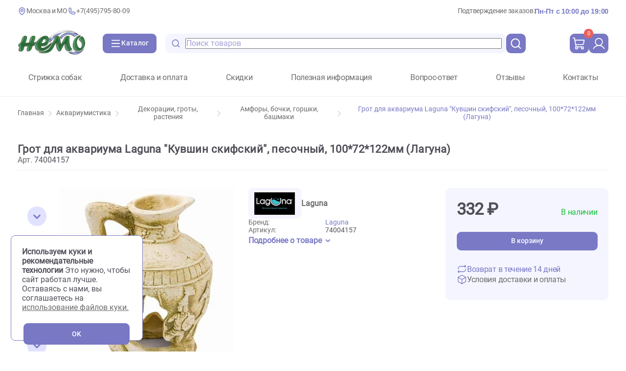

--- FILE ---
content_type: text/html; charset=UTF-8
request_url: https://www.zoonemo.ru/shop/products/9164/98305
body_size: 51192
content:

<!DOCTYPE html>
<html lang="ru">

<head itemscope itemtype="https://schema.org/WPHeader">
    <title itemprop="name">Грот для аквариума Laguna &quot;Кувшин скифский&quot;, песочный, 100*72*122мм (Лагуна) – купить недорого с доставкой по Москве | зоомагазин Немо</title>
    <script async defer src="/local/templates/.default/js/jquery3-1-1.min.js" data-skip-moving="true"></script>
        <link rel="stylesheet" href="/local/templates/design2023/assets/css/style.css" media="print" onload="this.media='all';this.onload=null;">
    <meta http-equiv="Content-Type" content="text/html; charset=UTF-8" />
<meta name="robots" content="index, follow" />
<meta name="description" content="Грот для аквариума Laguna &amp;quot;Кувшин скифский&amp;quot;, песочный, 100*72*122мм (Лагуна) с доставкой по Москве. Выгодные цены, большой, уникальный ассортимент. Интернет-зоомагазин «Немо». ☎ +7 (495) 795-80-09." />
<script type="text/javascript" data-skip-moving="true">(function(w, d, n) {var cl = "bx-core";var ht = d.documentElement;var htc = ht ? ht.className : undefined;if (htc === undefined || htc.indexOf(cl) !== -1){return;}var ua = n.userAgent;if (/(iPad;)|(iPhone;)/i.test(ua)){cl += " bx-ios";}else if (/Windows/i.test(ua)){cl += ' bx-win';}else if (/Macintosh/i.test(ua)){cl += " bx-mac";}else if (/Linux/i.test(ua) && !/Android/i.test(ua)){cl += " bx-linux";}else if (/Android/i.test(ua)){cl += " bx-android";}cl += (/(ipad|iphone|android|mobile|touch)/i.test(ua) ? " bx-touch" : " bx-no-touch");cl += w.devicePixelRatio && w.devicePixelRatio >= 2? " bx-retina": " bx-no-retina";var ieVersion = -1;if (/AppleWebKit/.test(ua)){cl += " bx-chrome";}else if (/Opera/.test(ua)){cl += " bx-opera";}else if (/Firefox/.test(ua)){cl += " bx-firefox";}ht.className = htc ? htc + " " + cl : cl;})(window, document, navigator);</script>


<link href="/bitrix/js/ui/design-tokens/dist/ui.design-tokens.min.css?167784071022029" type="text/css"  rel="stylesheet" />
<link href="/bitrix/js/ui/fonts/opensans/ui.font.opensans.min.css?16778406472320" type="text/css"  rel="stylesheet" />
<link href="/bitrix/js/main/popup/dist/main.popup.bundle.min.css?176102381726598" type="text/css"  rel="stylesheet" />
<link href="/bitrix/cache/css/s1/design2023/page_6a403d11153b96bd485e71295c36dcf0/page_6a403d11153b96bd485e71295c36dcf0_v1.css?17610238703915" type="text/css"  rel="stylesheet" />
<link href="/bitrix/cache/css/s1/design2023/template_fe9ee04113c15150e65161d9e7e384f6/template_fe9ee04113c15150e65161d9e7e384f6_v1.css?1765341880251276" type="text/css"  data-template-style="true" rel="stylesheet" />







<link rel="icon" href="/local/templates/.default/img/fav.png" type="image/png">
<link rel="icon" href="/local/templates/.default/img/fav.svg" type="image/svg+xml">
<meta name="viewport" content="width=device-width, initial-scale=1.0" />
     
<!-- Yandex.Metrika counter -->
<script type="text/javascript" data-skip-moving="true" >
   (function(m,e,t,r,i,k,a){m[i]=m[i]||function(){(m[i].a=m[i].a||[]).push(arguments)};
   m[i].l=1*new Date();
   for (var j = 0; j < document.scripts.length; j++) {if (document.scripts[j].src === r) { return; }}
   k=e.createElement(t),a=e.getElementsByTagName(t)[0],k.async=1,k.src=r,a.parentNode.insertBefore(k,a)})
   (window, document, "script", "https://mc.yandex.ru/metrika/tag.js", "ym");

   ym(21199375, "init", {
        clickmap:true,
        trackLinks:true,
        accurateTrackBounce:true,
        ecommerce:"dataLayer"
   });
</script>
<noscript><div><img src="https://mc.yandex.ru/watch/21199375" style="position:absolute; left:-9999px;" alt="" /></div></noscript>
<!-- /Yandex.Metrika counter -->
    </head>
<body>
    
        <script type="application/ld+json" defer>
        {
            "@context": "https://schema.org",
            "@type": "Organization",
            "name": "Zoonemo",
            "alternateName": "Зоомагазин Немо",
            "url": "https://www.zoonemo.ru/",
            "logo": "https://www.zoonemo.ru/local/templates/.default/img/logo_extend.png",
            "contactPoint": [{
                    "@type": "ContactPoint",
                    "telephone": "+7(926)216-66-80",
                    "contactType": "customer service",
                    "areaServed": "RU",
                    "availableLanguage": "Russian"
                },
                {
                    "@type": "ContactPoint",
                    "telephone": "+7(495)682-40-60",
                    "contactType": "customer service",
                    "areaServed": "RU",
                    "availableLanguage": "Russian"
                },
                {
                    "@type": "ContactPoint",
                    "telephone": "+7(499)168-63-24",
                    "contactType": "customer service",
                    "areaServed": "RU",
                    "availableLanguage": "Russian"
                },
                {
                    "@type": "ContactPoint",
                    "telephone": "+7(499)373-94-93",
                    "contactType": "customer service",
                    "areaServed": "RU",
                    "availableLanguage": "Russian"
                }
            ]
        }
    </script>
      
    <main class="product-page">

        <header>

            
<div class="hiding-container">
    <address>

        <div class="address-info">
            <div>
                <div class="logo-container"><a aria-label="Главная" href="/">
                        <img alt="logo" src="/local/templates/design2023/assets/img/svg/logo-big.png" />
                    </a></div><svg width="24" height="24" viewBox="0 0 24 24" fill="none" xmlns="http://www.w3.org/2000/svg">
                    <path d="M12 12.75C13.6569 12.75 15 11.4069 15 9.75C15 8.09315 13.6569 6.75 12 6.75C10.3431 6.75 9 8.09315 9 9.75C9 11.4069 10.3431 12.75 12 12.75Z" stroke="#7979C5" stroke-width="2" stroke-linecap="round" stroke-linejoin="round" />
                    <path d="M19.5 9.75C19.5 16.5 12 21.75 12 21.75C12 21.75 4.5 16.5 4.5 9.75C4.5 7.76088 5.29018 5.85322 6.6967 4.4467C8.10322 3.04018 10.0109 2.25 12 2.25C13.9891 2.25 15.8968 3.04018 17.3033 4.4467C18.7098 5.85322 19.5 7.76088 19.5 9.75V9.75Z" stroke="#7979C5" stroke-width="2" stroke-linecap="round" stroke-linejoin="round" />
                </svg>
                <a href="#">Москва и МО</a>
            </div>

            <div class="telephone"><svg width="24" height="24" viewBox="0 0 24 24" fill="none" xmlns="http://www.w3.org/2000/svg">
                    <path d="M8.66965 11.7014C9.44762 13.2919 10.7369 14.5753 12.3309 15.346C12.4475 15.4013 12.5765 15.4252 12.7052 15.4155C12.8339 15.4058 12.9579 15.3627 13.0648 15.2905L15.4119 13.7254C15.5157 13.6562 15.6352 13.6139 15.7594 13.6025C15.8837 13.5911 16.0088 13.6109 16.1235 13.66L20.5144 15.5419C20.6636 15.6052 20.7881 15.7154 20.8693 15.8556C20.9504 15.9959 20.9838 16.1588 20.9643 16.3197C20.8255 17.4057 20.2956 18.4039 19.4739 19.1273C18.6521 19.8508 17.5948 20.2499 16.5 20.25C13.1185 20.25 9.87548 18.9067 7.48439 16.5156C5.0933 14.1245 3.75 10.8815 3.75 7.49997C3.75006 6.40513 4.14918 5.34786 4.87264 4.5261C5.5961 3.70435 6.59428 3.17448 7.68028 3.03569C7.84117 3.01622 8.00403 3.04956 8.14432 3.1307C8.28461 3.21183 8.39473 3.33636 8.4581 3.48552L10.3416 7.88032C10.3903 7.994 10.4101 8.11796 10.3994 8.24116C10.3886 8.36436 10.3475 8.48299 10.2798 8.58647L8.72011 10.9696C8.64912 11.0768 8.60716 11.2006 8.59831 11.3288C8.58947 11.4571 8.61405 11.5855 8.66965 11.7014V11.7014Z" stroke="#7979C5" stroke-width="2" stroke-linecap="round" stroke-linejoin="round" />
                </svg>

                        <a href="tel:84957958009" class="tel">+7(495)795-80-09</a>

            </div>       
        </div>

        <div class="order-info">
            <span>

                Подтверждение заказов:
            </span>
            <span class="emphasis">

                Пн-Пт с 10:00 до 19:00
            </span>
        </div>



    </address>
    <div class="controls">
        <div class="logo-container">
            <a href="/">
                <img alt="logo" src="/local/templates/design2023/assets/img/svg/logo-big.png" />
            </a>
        </div>
        <button id="desktop" aria-label="Каталог" onclick="toggleHeaderMenu(event)" class="catalogue-button buttons">

            <svg width="26" height="24" viewBox="0 0 26 24" fill="none" xmlns="http://www.w3.org/2000/svg">
                <g clip-path="url(#clip0_567_11237)">
                    <rect x="3.25" y="4" width="19.5" height="2" rx="1" fill="white" />
                    <rect x="3.25" y="11" width="19.5" height="2" rx="1" fill="white" />
                    <rect x="3.25" y="18" width="19.5" height="2" rx="1" fill="white" />
                </g>
                <defs>
                    <clipPath id="clip0_567_11237">
                        <rect width="26" height="24" rx="12" fill="white" />
                    </clipPath>
                </defs>
            </svg>

            <span>Каталог</span>

        </button>
        <div class="searchbar">

            <div class="controls" id="search_controls">
                	<div id="title-search" style="width: 100%;">
        <div class="search_backdrop"></div>
        <form class="searchbar-form" action="/shop/" method="get" id="searchbar-form">
            <button aria-label="search-disabled" type="submit" form="searchbar-form" class="search"><svg width="32" height="32"
                                                                                                         viewBox="0 0 32 32" fill="none" xmlns="http://www.w3.org/2000/svg">
                    <path
                            d="M22.9398 21.2693L28 26.3282L26.3282 28L21.2693 22.9398C19.3869 24.4488 17.0456 25.2696 14.6331 25.2661C8.76361 25.2661 4 20.5025 4 14.6331C4 8.76361 8.76361 4 14.6331 4C20.5025 4 25.2661 8.76361 25.2661 14.6331C25.2696 17.0456 24.4488 19.3869 22.9398 21.2693ZM20.5699 20.3926C22.0692 18.8507 22.9066 16.7838 22.9032 14.6331C22.9032 10.0632 19.2017 6.3629 14.6331 6.3629C10.0632 6.3629 6.3629 10.0632 6.3629 14.6331C6.3629 19.2017 10.0632 22.9032 14.6331 22.9032C16.7838 22.9066 18.8507 22.0692 20.3926 20.5699L20.5699 20.3926V20.3926Z"
                            fill="white" />
                </svg>
            </button>

            <input class="additional"  id="title-search-input"name="q" type="text" autocomplete="off" placeholder="Поиск товаров"  value="">



            <button aria-label="search" type="button" class="svg-container search-mobile"
                    onclick="clearSearch()"><svg width="32" height="32" viewBox="0 0 32 32" fill="none"
                                                 xmlns="http://www.w3.org/2000/svg">
                    <path
                            d="M22.9398 21.2693L28 26.3282L26.3282 28L21.2693 22.9398C19.3869 24.4488 17.0456 25.2696 14.6331 25.2661C8.76361 25.2661 4 20.5025 4 14.6331C4 8.76361 8.76361 4 14.6331 4C20.5025 4 25.2661 8.76361 25.2661 14.6331C25.2696 17.0456 24.4488 19.3869 22.9398 21.2693ZM20.5699 20.3926C22.0692 18.8507 22.9066 16.7838 22.9032 14.6331C22.9032 10.0632 19.2017 6.3629 14.6331 6.3629C10.0632 6.3629 6.3629 10.0632 6.3629 14.6331C6.3629 19.2017 10.0632 22.9032 14.6331 22.9032C16.7838 22.9066 18.8507 22.0692 20.3926 20.5699L20.5699 20.3926V20.3926Z"
                            fill="white" />
                </svg>
            </button>
            <button aria-label="clear" type="button" class="svg-container close" onclick="clearSearch()"><svg
                        width="24" height="24" viewBox="0 0 24 24" fill="none" xmlns="http://www.w3.org/2000/svg">
                    <g clip-path="url(#clip0_479_9497)">
                        <path d="M19.9501 3.6001L3.6001 19.9501" stroke="#7979C5" stroke-width="1.8"
                              stroke-linecap="round" stroke-linejoin="round" />
                        <path d="M19.9501 19.9501L3.6001 3.6001" stroke="#7979C5" stroke-width="1.8"
                              stroke-linecap="round" stroke-linejoin="round" />
                    </g>
                    <defs>
                        <clipPath id="clip0_479_9497">
                            <rect width="24" height="24" fill="white" />
                        </clipPath>
                    </defs>
                </svg>
            </button>
        </form>
        	</div>
                <button aria-label="search" type="submit" form="searchbar-form" id="buttonActiveSearch" class="icon-button search"><svg width="32" height="32" viewBox="0 0 32 32" fill="none" xmlns="http://www.w3.org/2000/svg">
                        <path d="M22.9398 21.2693L28 26.3282L26.3282 28L21.2693 22.9398C19.3869 24.4488 17.0456 25.2696 14.6331 25.2661C8.76361 25.2661 4 20.5025 4 14.6331C4 8.76361 8.76361 4 14.6331 4C20.5025 4 25.2661 8.76361 25.2661 14.6331C25.2696 17.0456 24.4488 19.3869 22.9398 21.2693ZM20.5699 20.3926C22.0692 18.8507 22.9066 16.7838 22.9032 14.6331C22.9032 10.0632 19.2017 6.3629 14.6331 6.3629C10.0632 6.3629 6.3629 10.0632 6.3629 14.6331C6.3629 19.2017 10.0632 22.9032 14.6331 22.9032C16.7838 22.9066 18.8507 22.0692 20.3926 20.5699L20.5699 20.3926V20.3926Z" fill="white" />
                    </svg>
                </button>
            </div>
        </div>
        <div class="cart-and-profile">

            
<!--'start_frame_cache_callback-modal'-->


    <!-- Добать форму входа -->
    <!-- Добать форму входа -->
    <!-- Добать форму входа -->
    <!-- Добать форму входа -->
    <!-- Добать форму входа -->
    <!-- Добать форму входа -->   

    <a href="/shop/cart/">
        <button aria-label="cart" class="icon-button cart-button">
            <div class="amount-mark">
                0            </div>
            <img src="/local/templates/design2023/assets/img/svg/cart.svg" alt="">
        </button>
    </a>

    <a href="javascript://" onclick="showModal('.phone-auth');">
        <button aria-label="profile" class="icon-button">
            <img src="/local/templates/design2023/assets/img/svg/user.svg" alt="">
        </button>
    </a>

    <!-- Добать форму входа -->
    <!-- Добать форму входа -->
    <!-- Добать форму входа -->
    <!-- Добать форму входа -->
    <!-- Добать форму входа -->
    <!-- Добать форму входа -->
<!--'end_frame_cache_callback-modal'-->
        </div>
    </div>
</div>

    <div class="nav-container">
        <nav class="header-nav">
                            <span>
                    <a href="/dogGrooming/">Стрижка собак</a>
                </span>
                            <span>
                    <a href="/delivery/">Доставка и оплата</a>
                </span>
                            <span>
                    <a href="/actions/">Скидки</a>
                </span>
                            <span>
                    <a href="/articles/">Полезная информация</a>
                </span>
                            <span>
                    <a href="/faq/">Вопрос-ответ</a>
                </span>
                            <span>
                    <a href="/reviews/">Отзывы</a>
                </span>
                            <span>
                    <a href="/contacts/">Контакты</a>
                </span>
                    </nav>
    </div>
    

        </header>

        <div itemscope itemtype="http://schema.org/BreadcrumbList" class="breadcrumbs-container"><a href="/" title="Главная" itemprop="itemListElement" itemscope
        itemtype="https://schema.org/ListItem" class="entry subtle"><meta itemprop="position" content="1"><meta itemprop="name" content="Главная">
        <meta itemprop="item" content="https://www.zoonemo.ru/">Главная <div class="svg-container">
    <svg width="8" height="13" viewBox="0 0 8 13" fill="none" xmlns="http://www.w3.org/2000/svg">
    <path d="M1 12.5L7 6.5L1 0.5" stroke="#999999" stroke-linecap="round" stroke-linejoin="round"></path>
    </svg></div></a><a href="/shop/products/9035/" title="Аквариумистика" itemprop="itemListElement" itemscope
        itemtype="https://schema.org/ListItem" class="entry subtle"><meta itemprop="position" content="1"><meta itemprop="name" content="Аквариумистика">
        <meta itemprop="item" content="https://www.zoonemo.ru/shop/products/9035/">Аквариумистика <div class="svg-container">
    <svg width="8" height="13" viewBox="0 0 8 13" fill="none" xmlns="http://www.w3.org/2000/svg">
    <path d="M1 12.5L7 6.5L1 0.5" stroke="#999999" stroke-linecap="round" stroke-linejoin="round"></path>
    </svg></div></a><a href="/shop/products/9048/" title="Декорации, гроты, растения" itemprop="itemListElement" itemscope
        itemtype="https://schema.org/ListItem" class="entry subtle"><meta itemprop="position" content="1"><meta itemprop="name" content="Декорации, гроты, растения">
        <meta itemprop="item" content="https://www.zoonemo.ru/shop/products/9048/">Декорации, гроты, растения <div class="svg-container">
    <svg width="8" height="13" viewBox="0 0 8 13" fill="none" xmlns="http://www.w3.org/2000/svg">
    <path d="M1 12.5L7 6.5L1 0.5" stroke="#999999" stroke-linecap="round" stroke-linejoin="round"></path>
    </svg></div></a><a href="/shop/products/9164/" title="Амфоры, бочки, горшки, башмаки" itemprop="itemListElement" itemscope
        itemtype="https://schema.org/ListItem" class="entry subtle"><meta itemprop="position" content="1"><meta itemprop="name" content="Амфоры, бочки, горшки, башмаки">
        <meta itemprop="item" content="https://www.zoonemo.ru/shop/products/9164/">Амфоры, бочки, горшки, башмаки <div class="svg-container">
    <svg width="8" height="13" viewBox="0 0 8 13" fill="none" xmlns="http://www.w3.org/2000/svg">
    <path d="M1 12.5L7 6.5L1 0.5" stroke="#999999" stroke-linecap="round" stroke-linejoin="round"></path>
    </svg></div></a><a href="" title="Грот для аквариума Laguna &quot;Кувшин скифский&quot;, песочный, 100*72*122мм (Лагуна)" itemprop="itemListElement" itemscope
        itemtype="https://schema.org/ListItem" class="entry current subtle"><meta itemprop="position" content="1"><meta itemprop="name" content="Грот для аквариума Laguna &quot;Кувшин скифский&quot;, песочный, 100*72*122мм (Лагуна)">
        <meta itemprop="item" content="https://www.zoonemo.ru">Грот для аквариума Laguna &quot;Кувшин скифский&quot;, песочный, 100*72*122мм (Лагуна) <div class="svg-container">
    <svg width="8" height="13" viewBox="0 0 8 13" fill="none" xmlns="http://www.w3.org/2000/svg">
    <path d="M1 12.5L7 6.5L1 0.5" stroke="#999999" stroke-linecap="round" stroke-linejoin="round"></path>
    </svg></div></a></div>
        <section class="desktop-header-menu">

            
    <div class="header-menu-container">
    <nav class="categories">
                    <a href="/shop/products/9038/" class="category" id="cats" onmouseenter="hoverHandler(event, 'cats')" onmouseleave="hoverHandler(event, '')">
                <div class="svg-container">

                                            <img src="/local/templates/design2023/assets/img/svg/categories/cat-small.svg" alt="Изображение svg 'Кошки'">
                    
                </div>

                <span>Кошки</span>

                <img src="/local/templates/design2023/assets/img/svg/arrow.svg" alt="" width="24px" height="24px">
            </a>
                    <a href="/shop/products/9039/" class="category" id="dogs" onmouseenter="hoverHandler(event, 'dogs')" onmouseleave="hoverHandler(event, '')">
                <div class="svg-container">

                                            <img src="/local/templates/design2023/assets/img/svg/categories/dog-small.svg" alt="Изображение svg 'Собаки '">
                    
                </div>

                <span>Собаки </span>

                <img src="/local/templates/design2023/assets/img/svg/arrow.svg" alt="" width="24px" height="24px">
            </a>
                    <a href="/shop/products/9033/" class="category" id="birds" onmouseenter="hoverHandler(event, 'birds')" onmouseleave="hoverHandler(event, '')">
                <div class="svg-container">

                                            <img src="/local/templates/design2023/assets/img/svg/categories/bird.svg" alt="Изображение svg 'Птицы'">
                    
                </div>

                <span>Птицы</span>

                <img src="/local/templates/design2023/assets/img/svg/arrow.svg" alt="" width="24px" height="24px">
            </a>
                    <a href="/shop/products/9035/" class="category" id="fish" onmouseenter="hoverHandler(event, 'fish')" onmouseleave="hoverHandler(event, '')">
                <div class="svg-container">

                                            <img src="/local/templates/design2023/assets/img/svg/categories/fish-small.svg" alt="Изображение svg 'Аквариумистика'">
                    
                </div>

                <span>Аквариумистика</span>

                <img src="/local/templates/design2023/assets/img/svg/arrow.svg" alt="" width="24px" height="24px">
            </a>
                    <a href="/shop/products/9037/" class="category" id="lizards" onmouseenter="hoverHandler(event, 'lizards')" onmouseleave="hoverHandler(event, '')">
                <div class="svg-container">

                                            <img src="/local/templates/design2023/assets/img/svg/categories/lizard.svg" alt="Изображение svg 'Террариумистика'">
                    
                </div>

                <span>Террариумистика</span>

                <img src="/local/templates/design2023/assets/img/svg/arrow.svg" alt="" width="24px" height="24px">
            </a>
                    <a href="/shop/products/9034/" class="category" id="farm" onmouseenter="hoverHandler(event, 'farm')" onmouseleave="hoverHandler(event, '')">
                <div class="svg-container">

                                            <img src="/local/templates/design2023/assets/img/svg/categories/mouse.svg" alt="Изображение svg 'Мелкие животные'">
                    
                </div>

                <span>Мелкие животные</span>

                <img src="/local/templates/design2023/assets/img/svg/arrow.svg" alt="" width="24px" height="24px">
            </a>
                    <a href="/shop/products/9040/" class="category" id="healthcare" onmouseenter="hoverHandler(event, 'healthcare')" onmouseleave="hoverHandler(event, '')">
                <div class="svg-container">

                                            <img src="/local/templates/design2023/assets/img/svg/categories/pill-small.svg" alt="Изображение svg 'Аптека'">
                    
                </div>

                <span>Аптека</span>

                <img src="/local/templates/design2023/assets/img/svg/arrow.svg" alt="" width="24px" height="24px">
            </a>
                    <a href="/shop/products/9036/" class="category" id="pond" onmouseenter="hoverHandler(event, 'pond')" onmouseleave="hoverHandler(event, '')">
                <div class="svg-container">

                                            <img src="/local/templates/design2023/assets/img/svg/categories/seaweed.svg" alt="Изображение svg 'Пруд'">
                    
                </div>

                <span>Пруд</span>

                <img src="/local/templates/design2023/assets/img/svg/arrow.svg" alt="" width="24px" height="24px">
            </a>
                    <a href="/shop/products/9126/" class="category" id="biota" onmouseenter="hoverHandler(event, 'biota')" onmouseleave="hoverHandler(event, '')">
                <div class="svg-container">

                                            <img src="/local/templates/design2023/assets/img/svg/categories/butterfly.svg" alt="Изображение svg 'Флора и Фауна'">
                    
                </div>

                <span>Флора и Фауна</span>

                <img src="/local/templates/design2023/assets/img/svg/arrow.svg" alt="" width="24px" height="24px">
            </a>
                    <a href="/shop/products/9127/" class="category" id="grooming" onmouseenter="hoverHandler(event, 'grooming')" onmouseleave="hoverHandler(event, '')">
                <div class="svg-container">

                                            <img src="/local/templates/design2023/assets/img/svg/categories/grooming.svg" alt="Изображение svg 'Все для груминга'">
                    
                </div>

                <span>Все для груминга</span>

                <img src="/local/templates/design2023/assets/img/svg/arrow.svg" alt="" width="24px" height="24px">
            </a>
        
    </nav>

            <div id="cats" data-category-id="cats" class="section-content">
            <div class="section-header headings">
                Кошки            </div>

            <!-- <div class="brands-container">
                <div class="brands">


                    <div class="brand">
                        <input hidden disabled type="checkbox" value="sylvania" name="c" />
                        <a>
                            <img alt="sylvania" src="/local/templates/design2023/assets/img/svg/trademarks/sylvania.jpg" />
                        </a>
                        <div class="brand-name">
                            Sylvania
                        </div>
                    </div>


                    <div class="brand">
                        <input hidden disabled type="checkbox" value="aa_aquarium_" name="c" />
                        <a>
                            <img alt="aa-aquariums" src="/local/templates/design2023/assets/img/svg/trademarks/aa-aquariums.jpg" />
                        </a>
                        <div class="brand-name">
                            AA-Aquarium
                        </div>
                    </div>



                    <div class="brand">
                        <input hidden disabled type="checkbox" value="jebo" name="c" />
                        <a>
                            <img alt="jebo" src="/local/templates/design2023/assets/img/svg/trademarks/jebo.png" />
                        </a>
                        <div class="brand-name">
                            Jebo
                        </div>
                    </div>



                    <div class="brand">
                        <input hidden disabled type="checkbox" value="juwel" name="c" />
                        <a>
                            <img alt="juwel" src="/local/templates/design2023/assets/img/svg/trademarks/juwel.png" />
                        </a>
                        <div class="brand-name">
                            Juwel
                        </div>
                    </div>



                    <div class="brand">
                        <input hidden disabled type="checkbox" value="karlie" name="c" />
                        <a>
                            <img alt="karlie" src="/local/templates/design2023/assets/img/svg/trademarks/karlie.png" />
                        </a>
                        <div class="brand-name">
                            Karlie
                        </div>
                    </div>

                </div>
                <a href="/brands/?brand=ALL">
                    <div class="svg-container">
                        <svg width="44" height="44" viewBox="0 0 44 44" fill="none" xmlns="http://www.w3.org/2000/svg">
                            <circle cx="22" cy="22" r="22" fill="#E1E2FF" />
                            <path d="M19.8008 14.6665L27.1341 21.9998L19.8008 29.3332" stroke="#7979C5" stroke-width="2" stroke-linecap="round" stroke-linejoin="round" />
                        </svg>

                    </div>
                </a>
            </div> -->

            <div class="category-container">
                <div class="grid-container">

                                            <ul class="sub-category">

                            <li class="additional">
                                <a href="/shop/products/9145/">Корм сухой</a>
                            </li>

                                                            <li class="additional">
                                    <a href="/shop/products/9427/">Для котят</a>
                                </li>
                                                            <li class="additional">
                                    <a href="/shop/products/9426/">Для взрослых кошек</a>
                                </li>
                                                            <li class="additional">
                                    <a href="/shop/products/9213/">Для кастрированных, сеньор, лайт</a>
                                </li>
                                                            <li class="additional">
                                    <a href="/shop/products/9384/">Корм по породам, для крупных кошек</a>
                                </li>
                            
                        </ul>
                                            <ul class="sub-category">

                            <li class="additional">
                                <a href="/shop/products/9070/">Консервы, влажный корм</a>
                            </li>

                                                            <li class="additional">
                                    <a href="/shop/products/9115/">Для котят</a>
                                </li>
                                                            <li class="additional">
                                    <a href="/shop/products/9193/">Для стерилизованных, кастрированных, сеньор, облегченный </a>
                                </li>
                                                            <li class="additional">
                                    <a href="/shop/products/9247/">Повседневный корм</a>
                                </li>
                            
                        </ul>
                                            <ul class="sub-category">

                            <li class="additional">
                                <a href="/shop/products/9071/">Лечебные корма</a>
                            </li>

                                                            <li class="additional">
                                    <a href="/shop/products/9196/">Диета в период выздоровления</a>
                                </li>
                                                            <li class="additional">
                                    <a href="/shop/products/9249/">Диета для кастрированных и стерилизованных</a>
                                </li>
                                                            <li class="additional">
                                    <a href="/shop/products/9248/">Диета для котят и стареющих кошек</a>
                                </li>
                                                            <li class="additional">
                                    <a href="/shop/products/9250/">Диета для суставов, заболевание сердца</a>
                                </li>
                                                            <li class="additional">
                                    <a href="/shop/products/9195/">Диета ЖКТ, аллергия, коррекция веса, диабет</a>
                                </li>
                                                            <li class="additional">
                                    <a href="/shop/products/9194/">Диета при МКБ, почки, зубная полость, печень</a>
                                </li>
                            
                        </ul>
                                            <ul class="sub-category">

                            <li class="additional">
                                <a href="/shop/products/9142/">Лакомства для кошек</a>
                            </li>

                            
                        </ul>
                                            <ul class="sub-category">

                            <li class="additional">
                                <a href="/shop/products/9074/">Миски, поилки для кошек</a>
                            </li>

                                                            <li class="additional">
                                    <a href="/shop/products/9376/">Интерактивные миски</a>
                                </li>
                                                            <li class="additional">
                                    <a href="/shop/products/9252/">Керамические миски</a>
                                </li>
                                                            <li class="additional">
                                    <a href="/shop/products/9257/">Контейнеры, коврики</a>
                                </li>
                                                            <li class="additional">
                                    <a href="/shop/products/9253/">Металлические миски</a>
                                </li>
                                                            <li class="additional">
                                    <a href="/shop/products/9254/">Миски автомат, в дорогу</a>
                                </li>
                                                            <li class="additional">
                                    <a href="/shop/products/9255/">Миски на подставке</a>
                                </li>
                                                            <li class="additional">
                                    <a href="/shop/products/9457/">Питьевые фонтанчики для кошек</a>
                                </li>
                                                            <li class="additional">
                                    <a href="/shop/products/9256/">Пластиковые миски для кошек</a>
                                </li>
                            
                        </ul>
                                            <ul class="sub-category">

                            <li class="additional">
                                <a href="/shop/products/9141/">Лотки, биотуалеты, аксессуары</a>
                            </li>

                            
                        </ul>
                                            <ul class="sub-category">

                            <li class="additional">
                                <a href="/shop/products/9228/">Наполнители, присыпки</a>
                            </li>

                            
                        </ul>
                                            <ul class="sub-category">

                            <li class="additional">
                                <a href="/shop/products/9321/">Гигиена и поддержание чистоты для кошек</a>
                            </li>

                            
                        </ul>
                                            <ul class="sub-category">

                            <li class="additional">
                                <a href="/shop/products/9322/">Коррекция поведения кошек</a>
                            </li>

                            
                        </ul>
                                            <ul class="sub-category">

                            <li class="additional">
                                <a href="/shop/products/9320/">Шампуни, кондиционеры для кошек</a>
                            </li>

                            
                        </ul>
                                            <ul class="sub-category">

                            <li class="additional">
                                <a href="/shop/products/9323/">Расчески, когтерезы для кошек</a>
                            </li>

                            
                        </ul>
                                            <ul class="sub-category">

                            <li class="additional">
                                <a href="/shop/products/9227/">Витамины, подкормки, витаминные лакомства для кошек</a>
                            </li>

                            
                        </ul>
                                            <ul class="sub-category">

                            <li class="additional">
                                <a href="/shop/products/9230/">Вывод шерсти</a>
                            </li>

                            
                        </ul>
                                            <ul class="sub-category">

                            <li class="additional">
                                <a href="/shop/products/9072/">Дома, лежаки, когтеточки</a>
                            </li>

                                                            <li class="additional">
                                    <a href="/shop/products/9197/">Дома-когтеточки, комплексы для кошек</a>
                                </li>
                                                            <li class="additional">
                                    <a href="/shop/products/9251/">Когтеточки для кошек</a>
                                </li>
                                                            <li class="additional">
                                    <a href="/shop/products/9375/">Лежаки, домики</a>
                                </li>
                                                            <li class="additional">
                                    <a href="/shop/products/9198/">Тоннели, гамаки, норы для кошек</a>
                                </li>
                            
                        </ul>
                                            <ul class="sub-category">

                            <li class="additional">
                                <a href="/shop/products/9143/">Игрушки для кошек</a>
                            </li>

                                                            <li class="additional">
                                    <a href="/shop/products/9271/">Занимательные</a>
                                </li>
                                                            <li class="additional">
                                    <a href="/shop/products/9266/">Игрушки</a>
                                </li>
                                                            <li class="additional">
                                    <a href="/shop/products/9267/">Кошачья мята + Ментол</a>
                                </li>
                                                            <li class="additional">
                                    <a href="/shop/products/9269/">Мыши</a>
                                </li>
                                                            <li class="additional">
                                    <a href="/shop/products/9272/">Мячики</a>
                                </li>
                                                            <li class="additional">
                                    <a href="/shop/products/9273/">На веревке</a>
                                </li>
                                                            <li class="additional">
                                    <a href="/shop/products/9270/">На подставке + заводные</a>
                                </li>
                                                            <li class="additional">
                                    <a href="/shop/products/9274/">Сизаль</a>
                                </li>
                                                            <li class="additional">
                                    <a href="/shop/products/9268/">Удочки + Дразнилки</a>
                                </li>
                            
                        </ul>
                                            <ul class="sub-category">

                            <li class="additional">
                                <a href="/shop/products/9073/">Переноски, аксессуары</a>
                            </li>

                            
                        </ul>
                                            <ul class="sub-category">

                            <li class="additional">
                                <a href="/shop/products/9144/">Дверцы и сетки для кошек</a>
                            </li>

                            
                        </ul>
                                            <ul class="sub-category">

                            <li class="additional">
                                <a href="/shop/products/9229/">Ошейники, шлейки для кошек</a>
                            </li>

                            
                        </ul>
                    
                </div>
            </div>
         </div>
        
            <div id="dogs" data-category-id="dogs" class="section-content">
            <div class="section-header headings">
                Собаки             </div>

            <!-- <div class="brands-container">
                <div class="brands">


                    <div class="brand">
                        <input hidden disabled type="checkbox" value="sylvania" name="c" />
                        <a>
                            <img alt="sylvania" src="/local/templates/design2023/assets/img/svg/trademarks/sylvania.jpg" />
                        </a>
                        <div class="brand-name">
                            Sylvania
                        </div>
                    </div>


                    <div class="brand">
                        <input hidden disabled type="checkbox" value="aa_aquarium_" name="c" />
                        <a>
                            <img alt="aa-aquariums" src="/local/templates/design2023/assets/img/svg/trademarks/aa-aquariums.jpg" />
                        </a>
                        <div class="brand-name">
                            AA-Aquarium
                        </div>
                    </div>



                    <div class="brand">
                        <input hidden disabled type="checkbox" value="jebo" name="c" />
                        <a>
                            <img alt="jebo" src="/local/templates/design2023/assets/img/svg/trademarks/jebo.png" />
                        </a>
                        <div class="brand-name">
                            Jebo
                        </div>
                    </div>



                    <div class="brand">
                        <input hidden disabled type="checkbox" value="juwel" name="c" />
                        <a>
                            <img alt="juwel" src="/local/templates/design2023/assets/img/svg/trademarks/juwel.png" />
                        </a>
                        <div class="brand-name">
                            Juwel
                        </div>
                    </div>



                    <div class="brand">
                        <input hidden disabled type="checkbox" value="karlie" name="c" />
                        <a>
                            <img alt="karlie" src="/local/templates/design2023/assets/img/svg/trademarks/karlie.png" />
                        </a>
                        <div class="brand-name">
                            Karlie
                        </div>
                    </div>

                </div>
                <a href="/brands/?brand=ALL">
                    <div class="svg-container">
                        <svg width="44" height="44" viewBox="0 0 44 44" fill="none" xmlns="http://www.w3.org/2000/svg">
                            <circle cx="22" cy="22" r="22" fill="#E1E2FF" />
                            <path d="M19.8008 14.6665L27.1341 21.9998L19.8008 29.3332" stroke="#7979C5" stroke-width="2" stroke-linecap="round" stroke-linejoin="round" />
                        </svg>

                    </div>
                </a>
            </div> -->

            <div class="category-container">
                <div class="grid-container">

                                            <ul class="sub-category">

                            <li class="additional">
                                <a href="/shop/products/9076/">Сухой корм для собак</a>
                            </li>

                                                            <li class="additional">
                                    <a href="/shop/products/9116/">Сухой корм для щенков</a>
                                </li>
                                                            <li class="additional">
                                    <a href="/shop/products/9117/">Сухой корм для взрослых собак</a>
                                </li>
                                                            <li class="additional">
                                    <a href="/shop/products/9118/">Сухой корм по породам собак</a>
                                </li>
                                                            <li class="additional">
                                    <a href="/shop/products/9121/">Сухой корм для собак 5+, лайт, Sterilised</a>
                                </li>
                                                            <li class="additional">
                                    <a href="/shop/products/9199/">Сухой корм для активных собак</a>
                                </li>
                            
                        </ul>
                                            <ul class="sub-category">

                            <li class="additional">
                                <a href="/shop/products/9079/">Влажный корм для собак, каши</a>
                            </li>

                                                            <li class="additional">
                                    <a href="/shop/products/9123/">Влажный корм для собак</a>
                                </li>
                                                            <li class="additional">
                                    <a href="/shop/products/9203/">Влажный корм для собак старше 6+, лайт, стерилизованные</a>
                                </li>
                                                            <li class="additional">
                                    <a href="/shop/products/9122/">Влажный корм для щенков</a>
                                </li>
                                                            <li class="additional">
                                    <a href="/shop/products/9204/">Каши для собак</a>
                                </li>
                            
                        </ul>
                                            <ul class="sub-category">

                            <li class="additional">
                                <a href="/shop/products/9077/">Лечебные корма для собак</a>
                            </li>

                                                            <li class="additional">
                                    <a href="/shop/products/9449/">В период выздоровления</a>
                                </li>
                                                            <li class="additional">
                                    <a href="/shop/products/9202/">Для функции сердца, восстановление суставов</a>
                                </li>
                                                            <li class="additional">
                                    <a href="/shop/products/9200/">ЖКТ, аллергия, коррекция веса, сахарный диабет</a>
                                </li>
                                                            <li class="additional">
                                    <a href="/shop/products/9201/">При МКБ, почки, ротовая полость, печень</a>
                                </li>
                            
                        </ul>
                                            <ul class="sub-category">

                            <li class="additional">
                                <a href="/shop/products/9328/">Миски, поилки для собак</a>
                            </li>

                                                            <li class="additional">
                                    <a href="/shop/products/9407/">Интерактивные миски для собак</a>
                                </li>
                                                            <li class="additional">
                                    <a href="/shop/products/9403/">Керамические миски для собак</a>
                                </li>
                                                            <li class="additional">
                                    <a href="/shop/products/9401/">Контейнеры, коврики для собак</a>
                                </li>
                                                            <li class="additional">
                                    <a href="/shop/products/9404/">Металлические миски для собак</a>
                                </li>
                                                            <li class="additional">
                                    <a href="/shop/products/9402/">Миски автомат, в дорогу для собак</a>
                                </li>
                                                            <li class="additional">
                                    <a href="/shop/products/9405/">Миски на подставке для собак</a>
                                </li>
                                                            <li class="additional">
                                    <a href="/shop/products/9119/">Питьевые фонтанчики для собак</a>
                                </li>
                                                            <li class="additional">
                                    <a href="/shop/products/9406/">Пластиковые миски для собак</a>
                                </li>
                            
                        </ul>
                                            <ul class="sub-category">

                            <li class="additional">
                                <a href="/shop/products/9078/">Лакомства для собак, щенков</a>
                            </li>

                                                            <li class="additional">
                                    <a href="/shop/products/9380/">Выпечка для собак</a>
                                </li>
                                                            <li class="additional">
                                    <a href="/shop/products/9379/">Лакомства для собак</a>
                                </li>
                                                            <li class="additional">
                                    <a href="/shop/products/9259/">Лакомства для щенков</a>
                                </li>
                                                            <li class="additional">
                                    <a href="/shop/products/9381/">Подкормки, приправы</a>
                                </li>
                            
                        </ul>
                                            <ul class="sub-category">

                            <li class="additional">
                                <a href="/shop/products/9231/">Витамины, подкормки, витаминные лакомства для собак</a>
                            </li>

                            
                        </ul>
                                            <ul class="sub-category">

                            <li class="additional">
                                <a href="/shop/products/9232/">Гигиена и поддержание чистоты для собак</a>
                            </li>

                                                            <li class="additional">
                                    <a href="/shop/products/9437/">Пелёнки для собак</a>
                                </li>
                                                            <li class="additional">
                                    <a href="/shop/products/9435/">Подгузники, трусы для собак</a>
                                </li>
                                                            <li class="additional">
                                    <a href="/shop/products/9300/">Салфетки, полотенце для собак</a>
                                </li>
                                                            <li class="additional">
                                    <a href="/shop/products/9396/">Средства гигиены для собак</a>
                                </li>
                                                            <li class="additional">
                                    <a href="/shop/products/9395/">Туалеты, совки, лапомойки для собак</a>
                                </li>
                            
                        </ul>
                                            <ul class="sub-category">

                            <li class="additional">
                                <a href="/shop/products/9233/">Расчески, когтерезы для собак</a>
                            </li>

                            
                        </ul>
                                            <ul class="sub-category">

                            <li class="additional">
                                <a href="/shop/products/9324/">Шампуни, кондиционеры для собак и щенков</a>
                            </li>

                            
                        </ul>
                                            <ul class="sub-category">

                            <li class="additional">
                                <a href="/shop/products/9327/">Коррекция поведения собак</a>
                            </li>

                            
                        </ul>
                                            <ul class="sub-category">

                            <li class="additional">
                                <a href="/shop/products/9325/">Свистки, сумки для лакомств</a>
                            </li>

                            
                        </ul>
                                            <ul class="sub-category">

                            <li class="additional">
                                <a href="/shop/products/9146/">Ошейники, поводки, аксессуары</a>
                            </li>

                                                            <li class="additional">
                                    <a href="/shop/products/9216/">Адресники</a>
                                </li>
                                                            <li class="additional">
                                    <a href="/shop/products/9215/">Брелки</a>
                                </li>
                                                            <li class="additional">
                                    <a href="/shop/products/9283/">Карабины, цепи</a>
                                </li>
                                                            <li class="additional">
                                    <a href="/shop/products/9385/">Комплекты</a>
                                </li>
                                                            <li class="additional">
                                    <a href="/shop/products/9281/">Намордники</a>
                                </li>
                                                            <li class="additional">
                                    <a href="/shop/products/9278/">Ошейники из кожи, эко кожи</a>
                                </li>
                                                            <li class="additional">
                                    <a href="/shop/products/9279/">Ошейники круглые</a>
                                </li>
                                                            <li class="additional">
                                    <a href="/shop/products/9276/">Ошейники нейлон, каучук </a>
                                </li>
                                                            <li class="additional">
                                    <a href="/shop/products/9277/">Ошейники с декором </a>
                                </li>
                                                            <li class="additional">
                                    <a href="/shop/products/9275/">Ошейники строгие, цепи</a>
                                </li>
                                                            <li class="additional">
                                    <a href="/shop/products/9280/">Поводки, водилки</a>
                                </li>
                                                            <li class="additional">
                                    <a href="/shop/products/9214/">Светящиеся ошейники</a>
                                </li>
                                                            <li class="additional">
                                    <a href="/shop/products/9282/">Шлейки</a>
                                </li>
                            
                        </ul>
                                            <ul class="sub-category">

                            <li class="additional">
                                <a href="/shop/products/9234/">Рулетки</a>
                            </li>

                                                            <li class="additional">
                                    <a href="/shop/products/9301/">Аксессуары для рулеток</a>
                                </li>
                                                            <li class="additional">
                                    <a href="/shop/products/9302/">Рулетки для собак до 15 кг</a>
                                </li>
                                                            <li class="additional">
                                    <a href="/shop/products/9303/">Рулетки для собак до 35 кг</a>
                                </li>
                                                            <li class="additional">
                                    <a href="/shop/products/9432/">Рулетки для собак до 60 кг</a>
                                </li>
                            
                        </ul>
                                            <ul class="sub-category">

                            <li class="additional">
                                <a href="/shop/products/9147/">Игрушки для собак</a>
                            </li>

                                                            <li class="additional">
                                    <a href="/shop/products/9284/">Жевательные, с лакомством, с запахом</a>
                                </li>
                                                            <li class="additional">
                                    <a href="/shop/products/9291/">Занимательные</a>
                                </li>
                                                            <li class="additional">
                                    <a href="/shop/products/9286/">Игрушки из винила</a>
                                </li>
                                                            <li class="additional">
                                    <a href="/shop/products/9289/">Из каучука</a>
                                </li>
                                                            <li class="additional">
                                    <a href="/shop/products/9290/">Из неопрена</a>
                                </li>
                                                            <li class="additional">
                                    <a href="/shop/products/9285/">Латексные игрушки</a>
                                </li>
                                                            <li class="additional">
                                    <a href="/shop/products/9288/">Плавающие, светящиеся, тренировочные</a>
                                </li>
                                                            <li class="additional">
                                    <a href="/shop/products/9287/">Текстильные, меховые, из грейфера</a>
                                </li>
                            
                        </ul>
                                            <ul class="sub-category">

                            <li class="additional">
                                <a href="/shop/products/9235/">Одежда, обувь, носки для собак</a>
                            </li>

                                                            <li class="additional">
                                    <a href="/shop/products/9307/">Ботинки</a>
                                </li>
                                                            <li class="additional">
                                    <a href="/shop/products/9304/">Носки</a>
                                </li>
                                                            <li class="additional">
                                    <a href="/shop/products/9459/">Одежда</a>
                                </li>
                                                            <li class="additional">
                                    <a href="/shop/products/9305/">Сапожки - резиновые</a>
                                </li>
                                                            <li class="additional">
                                    <a href="/shop/products/9306/">Уги</a>
                                </li>
                                                            <li class="additional">
                                    <a href="/shop/products/9450/">Шапки</a>
                                </li>
                            
                        </ul>
                                            <ul class="sub-category">

                            <li class="additional">
                                <a href="/shop/products/9326/">Переноски, гамаки для собак, аксессуары к переноскам</a>
                            </li>

                                                            <li class="additional">
                                    <a href="/shop/products/9423/">Аксессуары к переноскам</a>
                                </li>
                                                            <li class="additional">
                                    <a href="/shop/products/9472/">Коляски</a>
                                </li>
                                                            <li class="additional">
                                    <a href="/shop/products/9466/">Пандусы, лестницы, перегородки</a>
                                </li>
                                                            <li class="additional">
                                    <a href="/shop/products/9420/">Переноски для машин, велосипедов, гамаки, лежаки</a>
                                </li>
                                                            <li class="additional">
                                    <a href="/shop/products/9422/">Пластиковые переноски</a>
                                </li>
                                                            <li class="additional">
                                    <a href="/shop/products/9421/">Сумки - переноски, рюкзаки</a>
                                </li>
                            
                        </ul>
                                            <ul class="sub-category">

                            <li class="additional">
                                <a href="/shop/products/9075/">Вольеры, загоны, будки для собак</a>
                            </li>

                            
                        </ul>
                                            <ul class="sub-category">

                            <li class="additional">
                                <a href="/shop/products/9080/">Домики, лежаки для собак</a>
                            </li>

                                                            <li class="additional">
                                    <a href="/shop/products/9262/">Домики для собак</a>
                                </li>
                                                            <li class="additional">
                                    <a href="/shop/products/9261/">Матрасы, лежаки, пледы</a>
                                </li>
                            
                        </ul>
                                            <ul class="sub-category">

                            <li class="additional">
                                <a href="/shop/products/9475/">Дрессировка собак</a>
                            </li>

                            
                        </ul>
                    
                </div>
            </div>
         </div>
        
            <div id="birds" data-category-id="birds" class="section-content">
            <div class="section-header headings">
                Птицы            </div>

            <!-- <div class="brands-container">
                <div class="brands">


                    <div class="brand">
                        <input hidden disabled type="checkbox" value="sylvania" name="c" />
                        <a>
                            <img alt="sylvania" src="/local/templates/design2023/assets/img/svg/trademarks/sylvania.jpg" />
                        </a>
                        <div class="brand-name">
                            Sylvania
                        </div>
                    </div>


                    <div class="brand">
                        <input hidden disabled type="checkbox" value="aa_aquarium_" name="c" />
                        <a>
                            <img alt="aa-aquariums" src="/local/templates/design2023/assets/img/svg/trademarks/aa-aquariums.jpg" />
                        </a>
                        <div class="brand-name">
                            AA-Aquarium
                        </div>
                    </div>



                    <div class="brand">
                        <input hidden disabled type="checkbox" value="jebo" name="c" />
                        <a>
                            <img alt="jebo" src="/local/templates/design2023/assets/img/svg/trademarks/jebo.png" />
                        </a>
                        <div class="brand-name">
                            Jebo
                        </div>
                    </div>



                    <div class="brand">
                        <input hidden disabled type="checkbox" value="juwel" name="c" />
                        <a>
                            <img alt="juwel" src="/local/templates/design2023/assets/img/svg/trademarks/juwel.png" />
                        </a>
                        <div class="brand-name">
                            Juwel
                        </div>
                    </div>



                    <div class="brand">
                        <input hidden disabled type="checkbox" value="karlie" name="c" />
                        <a>
                            <img alt="karlie" src="/local/templates/design2023/assets/img/svg/trademarks/karlie.png" />
                        </a>
                        <div class="brand-name">
                            Karlie
                        </div>
                    </div>

                </div>
                <a href="/brands/?brand=ALL">
                    <div class="svg-container">
                        <svg width="44" height="44" viewBox="0 0 44 44" fill="none" xmlns="http://www.w3.org/2000/svg">
                            <circle cx="22" cy="22" r="22" fill="#E1E2FF" />
                            <path d="M19.8008 14.6665L27.1341 21.9998L19.8008 29.3332" stroke="#7979C5" stroke-width="2" stroke-linecap="round" stroke-linejoin="round" />
                        </svg>

                    </div>
                </a>
            </div> -->

            <div class="category-container">
                <div class="grid-container">

                                            <ul class="sub-category">

                            <li class="additional">
                                <a href="/shop/products/9313/">Лампы для птиц, светильники</a>
                            </li>

                            
                        </ul>
                                            <ul class="sub-category">

                            <li class="additional">
                                <a href="/shop/products/9041/">Клетки для птиц</a>
                            </li>

                                                            <li class="additional">
                                    <a href="/shop/products/9312/">Клетки с разделительной решеткой для птиц</a>
                                </li>
                                                            <li class="additional">
                                    <a href="/shop/products/9082/">Клетки на колесах для птиц</a>
                                </li>
                                                            <li class="additional">
                                    <a href="/shop/products/9150/">Круглые клетки для птиц</a>
                                </li>
                            
                        </ul>
                                            <ul class="sub-category">

                            <li class="additional">
                                <a href="/shop/products/9083/">Подставки для клеток</a>
                            </li>

                            
                        </ul>
                                            <ul class="sub-category">

                            <li class="additional">
                                <a href="/shop/products/9341/">Чехлы, замки для клеток, переносок</a>
                            </li>

                            
                        </ul>
                                            <ul class="sub-category">

                            <li class="additional">
                                <a href="/shop/products/9151/">Переноски для птиц</a>
                            </li>

                            
                        </ul>
                                            <ul class="sub-category">

                            <li class="additional">
                                <a href="/shop/products/9095/">Шлейки для птиц</a>
                            </li>

                            
                        </ul>
                                            <ul class="sub-category">

                            <li class="additional">
                                <a href="/shop/products/9129/">Скворечники, уличные кормушки для птиц</a>
                            </li>

                            
                        </ul>
                                            <ul class="sub-category">

                            <li class="additional">
                                <a href="/shop/products/9217/">Корм для птиц</a>
                            </li>

                                                            <li class="additional">
                                    <a href="/shop/products/9411/">Дополнительный корм для птиц, подкормки</a>
                                </li>
                                                            <li class="additional">
                                    <a href="/shop/products/9389/">Корм для волнистых попугаев</a>
                                </li>
                                                            <li class="additional">
                                    <a href="/shop/products/9409/">Корм для канареек</a>
                                </li>
                                                            <li class="additional">
                                    <a href="/shop/products/9391/">Корм для крупных попугаев</a>
                                </li>
                                                            <li class="additional">
                                    <a href="/shop/products/9390/">Корм для средних попугаев</a>
                                </li>
                                                            <li class="additional">
                                    <a href="/shop/products/9410/">Корм для экзотических и других птиц</a>
                                </li>
                            
                        </ul>
                                            <ul class="sub-category">

                            <li class="additional">
                                <a href="/shop/products/9218/">Лакомства, витамины, гравий, камни для птиц</a>
                            </li>

                                                            <li class="additional">
                                    <a href="/shop/products/9292/">Витамины, подкормки для птиц</a>
                                </li>
                                                            <li class="additional">
                                    <a href="/shop/products/9393/">Гравий, песок, песочное дно для птиц</a>
                                </li>
                                                            <li class="additional">
                                    <a href="/shop/products/9293/">Лакомства для птиц</a>
                                </li>
                                                            <li class="additional">
                                    <a href="/shop/products/9392/">Минеральные камни для птиц</a>
                                </li>
                            
                        </ul>
                                            <ul class="sub-category">

                            <li class="additional">
                                <a href="/shop/products/9128/">Средства от паразитов у птиц</a>
                            </li>

                            
                        </ul>
                                            <ul class="sub-category">

                            <li class="additional">
                                <a href="/shop/products/9397/">Кормушки, поилки для птиц</a>
                            </li>

                            
                        </ul>
                                            <ul class="sub-category">

                            <li class="additional">
                                <a href="/shop/products/9398/">Купалки, гнезда для птиц</a>
                            </li>

                            
                        </ul>
                                            <ul class="sub-category">

                            <li class="additional">
                                <a href="/shop/products/9444/">Качели, лесенки, жердочки, зеркала для птиц</a>
                            </li>

                            
                        </ul>
                                            <ul class="sub-category">

                            <li class="additional">
                                <a href="/shop/products/9443/">Игрушки для птиц</a>
                            </li>

                            
                        </ul>
                                            <ul class="sub-category">

                            <li class="additional">
                                <a href="/shop/products/9208/">Запчасти для птичьих клеток</a>
                            </li>

                            
                        </ul>
                    
                </div>
            </div>
         </div>
        
            <div id="fish" data-category-id="fish" class="section-content">
            <div class="section-header headings">
                Аквариумистика            </div>

            <!-- <div class="brands-container">
                <div class="brands">


                    <div class="brand">
                        <input hidden disabled type="checkbox" value="sylvania" name="c" />
                        <a>
                            <img alt="sylvania" src="/local/templates/design2023/assets/img/svg/trademarks/sylvania.jpg" />
                        </a>
                        <div class="brand-name">
                            Sylvania
                        </div>
                    </div>


                    <div class="brand">
                        <input hidden disabled type="checkbox" value="aa_aquarium_" name="c" />
                        <a>
                            <img alt="aa-aquariums" src="/local/templates/design2023/assets/img/svg/trademarks/aa-aquariums.jpg" />
                        </a>
                        <div class="brand-name">
                            AA-Aquarium
                        </div>
                    </div>



                    <div class="brand">
                        <input hidden disabled type="checkbox" value="jebo" name="c" />
                        <a>
                            <img alt="jebo" src="/local/templates/design2023/assets/img/svg/trademarks/jebo.png" />
                        </a>
                        <div class="brand-name">
                            Jebo
                        </div>
                    </div>



                    <div class="brand">
                        <input hidden disabled type="checkbox" value="juwel" name="c" />
                        <a>
                            <img alt="juwel" src="/local/templates/design2023/assets/img/svg/trademarks/juwel.png" />
                        </a>
                        <div class="brand-name">
                            Juwel
                        </div>
                    </div>



                    <div class="brand">
                        <input hidden disabled type="checkbox" value="karlie" name="c" />
                        <a>
                            <img alt="karlie" src="/local/templates/design2023/assets/img/svg/trademarks/karlie.png" />
                        </a>
                        <div class="brand-name">
                            Karlie
                        </div>
                    </div>

                </div>
                <a href="/brands/?brand=ALL">
                    <div class="svg-container">
                        <svg width="44" height="44" viewBox="0 0 44 44" fill="none" xmlns="http://www.w3.org/2000/svg">
                            <circle cx="22" cy="22" r="22" fill="#E1E2FF" />
                            <path d="M19.8008 14.6665L27.1341 21.9998L19.8008 29.3332" stroke="#7979C5" stroke-width="2" stroke-linecap="round" stroke-linejoin="round" />
                        </svg>

                    </div>
                </a>
            </div> -->

            <div class="category-container">
                <div class="grid-container">

                                            <ul class="sub-category">

                            <li class="additional">
                                <a href="/shop/products/9047/">Аквариумы, подставки</a>
                            </li>

                                                            <li class="additional">
                                    <a href="/shop/products/9097/">Аквариумы до 40 литров</a>
                                </li>
                                                            <li class="additional">
                                    <a href="/shop/products/9162/">Аквариумы до 80 литров (61-80л)</a>
                                </li>
                                                            <li class="additional">
                                    <a href="/shop/products/9099/">Аквариумы до 200 литров (81-200л)</a>
                                </li>
                                                            <li class="additional">
                                    <a href="/shop/products/9098/">Аквариумы до 300 литров (201-300л)</a>
                                </li>
                                                            <li class="additional">
                                    <a href="/shop/products/9096/">Аквариумы свыше 300 литров</a>
                                </li>
                                                            <li class="additional">
                                    <a href="/shop/products/9094/">Аквариумы круглые, бокалы</a>
                                </li>
                                                            <li class="additional">
                                    <a href="/shop/products/9101/">Подставки для аквариумов</a>
                                </li>
                                                            <li class="additional">
                                    <a href="/shop/products/9100/">Рамки, подложки</a>
                                </li>
                                                            <li class="additional">
                                    <a href="/shop/products/9447/">Аквариумы прямые</a>
                                </li>
                                                            <li class="additional">
                                    <a href="/shop/products/9448/">Аквариумы фигурные</a>
                                </li>
                            
                        </ul>
                                            <ul class="sub-category">

                            <li class="additional">
                                <a href="/shop/products/9045/">Освещение для аквариума</a>
                            </li>

                                                            <li class="additional">
                                    <a href="/shop/products/9355/">Лампы LED</a>
                                </li>
                                                            <li class="additional">
                                    <a href="/shop/products/9089/">Лампы Т8</a>
                                </li>
                                                            <li class="additional">
                                    <a href="/shop/products/9160/">Лампы Т5</a>
                                </li>
                                                            <li class="additional">
                                    <a href="/shop/products/9161/">Светильники, крышки</a>
                                </li>
                                                            <li class="additional">
                                    <a href="/shop/products/9354/">Оригинальные лампы</a>
                                </li>
                                                            <li class="additional">
                                    <a href="/shop/products/9159/">Комплектующие, отражатели</a>
                                </li>
                                                            <li class="additional">
                                    <a href="/shop/products/9090/">Подводная подсветка</a>
                                </li>
                            
                        </ul>
                                            <ul class="sub-category">

                            <li class="additional">
                                <a href="/shop/products/9043/">Фильтрация</a>
                            </li>

                                                            <li class="additional">
                                    <a href="/shop/products/9086/">Внутренние фильтры</a>
                                </li>
                                                            <li class="additional">
                                    <a href="/shop/products/9085/">Внешние фильтры </a>
                                </li>
                                                            <li class="additional">
                                    <a href="/shop/products/9349/">Помпы для аквариума</a>
                                </li>
                                                            <li class="additional">
                                    <a href="/shop/products/9087/">Картриджи, губки - оригинальные</a>
                                </li>
                                                            <li class="additional">
                                    <a href="/shop/products/9157/">Наполнители для фильтров</a>
                                </li>
                                                            <li class="additional">
                                    <a href="/shop/products/9158/">Фильтрующий материал</a>
                                </li>
                                                            <li class="additional">
                                    <a href="/shop/products/9088/">Скиммеры, автодолив, аксессуары для фильтров</a>
                                </li>
                                                            <li class="additional">
                                    <a href="/shop/products/9347/">для аквариумов до 100л</a>
                                </li>
                                                            <li class="additional">
                                    <a href="/shop/products/9343/">для аквариумов до 150л</a>
                                </li>
                                                            <li class="additional">
                                    <a href="/shop/products/9348/">для аквариумов до 200л</a>
                                </li>
                                                            <li class="additional">
                                    <a href="/shop/products/9346/">для аквариумов до 250л</a>
                                </li>
                                                            <li class="additional">
                                    <a href="/shop/products/9344/">для аквариумов до 300л</a>
                                </li>
                                                            <li class="additional">
                                    <a href="/shop/products/9342/">для аквариумов до 500л</a>
                                </li>
                                                            <li class="additional">
                                    <a href="/shop/products/9345/">для аквариумов до 1500л</a>
                                </li>
                            
                        </ul>
                                            <ul class="sub-category">

                            <li class="additional">
                                <a href="/shop/products/9044/">Терморегуляция, стерилизация</a>
                            </li>

                                                            <li class="additional">
                                    <a href="/shop/products/9353/">Термометры</a>
                                </li>
                                                            <li class="additional">
                                    <a href="/shop/products/9351/">Нагреватели, термокабели</a>
                                </li>
                                                            <li class="additional">
                                    <a href="/shop/products/9352/">Термостаты, охладители, термоконтроллеры</a>
                                </li>
                                                            <li class="additional">
                                    <a href="/shop/products/9350/">Стерилизаторы, лампы</a>
                                </li>
                            
                        </ul>
                                            <ul class="sub-category">

                            <li class="additional">
                                <a href="/shop/products/9046/">Компрессоры, аэраторы</a>
                            </li>

                                                            <li class="additional">
                                    <a href="/shop/products/9092/">Компрессоры</a>
                                </li>
                                                            <li class="additional">
                                    <a href="/shop/products/9091/">Распылители</a>
                                </li>
                                                            <li class="additional">
                                    <a href="/shop/products/9093/">Полезные мелочи</a>
                                </li>
                            
                        </ul>
                                            <ul class="sub-category">

                            <li class="additional">
                                <a href="/shop/products/9053/">Автокормушки, кормушки, таймеры, весы</a>
                            </li>

                                                            <li class="additional">
                                    <a href="/shop/products/9360/">Автокормушки для рыб</a>
                                </li>
                                                            <li class="additional">
                                    <a href="/shop/products/9462/">Измерительное оборудование</a>
                                </li>
                                                            <li class="additional">
                                    <a href="/shop/products/9361/">Кормушки для рыб</a>
                                </li>
                                                            <li class="additional">
                                    <a href="/shop/products/9110/">Таймеры</a>
                                </li>
                            
                        </ul>
                                            <ul class="sub-category">

                            <li class="additional">
                                <a href="/shop/products/9052/">Корм для рыб, раков, креветок</a>
                            </li>

                                                            <li class="additional">
                                    <a href="/shop/products/9180/">Корм для всех рыб</a>
                                </li>
                                                            <li class="additional">
                                    <a href="/shop/products/9181/">Корм натуральный, лакомства</a>
                                </li>
                                                            <li class="additional">
                                    <a href="/shop/products/9178/">Корм для мальков, мелких рыб</a>
                                </li>
                                                            <li class="additional">
                                    <a href="/shop/products/9176/">Корм для донных, растительноядных рыб</a>
                                </li>
                                                            <li class="additional">
                                    <a href="/shop/products/9175/">Корм для живородящих, лабиринтовых рыб</a>
                                </li>
                                                            <li class="additional">
                                    <a href="/shop/products/9177/">Корм для холодноводных рыб</a>
                                </li>
                                                            <li class="additional">
                                    <a href="/shop/products/9179/">Корм для цихлид, дискусов, арован</a>
                                </li>
                                                            <li class="additional">
                                    <a href="/shop/products/9109/">Корм для в период отпуска</a>
                                </li>
                                                            <li class="additional">
                                    <a href="/shop/products/9246/">Замороженный корм</a>
                                </li>
                                                            <li class="additional">
                                    <a href="/shop/products/9461/">Корм для креветок, раков</a>
                                </li>
                            
                        </ul>
                                            <ul class="sub-category">

                            <li class="additional">
                                <a href="/shop/products/9054/">Химия, лекарства</a>
                            </li>

                                                            <li class="additional">
                                    <a href="/shop/products/9184/">Подготовка воды, антистресс, помутнение воды, живые бактерии</a>
                                </li>
                                                            <li class="additional">
                                    <a href="/shop/products/9185/">Создание естественной среды, витамины, кислород</a>
                                </li>
                                                            <li class="additional">
                                    <a href="/shop/products/9183/">Стабилизаторы, тесты, соль</a>
                                </li>
                                                            <li class="additional">
                                    <a href="/shop/products/9182/">Нежелательные водоросли, улитки</a>
                                </li>
                                                            <li class="additional">
                                    <a href="/shop/products/9111/">Лекарства для рыб</a>
                                </li>
                            
                        </ul>
                                            <ul class="sub-category">

                            <li class="additional">
                                <a href="/shop/products/9050/">Предметы по уходу</a>
                            </li>

                                                            <li class="additional">
                                    <a href="/shop/products/9359/">Герметик, клей</a>
                                </li>
                                                            <li class="additional">
                                    <a href="/shop/products/9172/">Отсадники, сачки, ловушки</a>
                                </li>
                                                            <li class="additional">
                                    <a href="/shop/products/9171/">Салфетки, средства, подмена воды</a>
                                </li>
                                                            <li class="additional">
                                    <a href="/shop/products/9105/">Сифоны, скребки</a>
                                </li>
                            
                        </ul>
                                            <ul class="sub-category">

                            <li class="additional">
                                <a href="/shop/products/9048/">Декорации, гроты, растения</a>
                            </li>

                                                            <li class="additional">
                                    <a href="/shop/products/9166/">Камни, скалы, коряги</a>
                                </li>
                                                            <li class="additional">
                                    <a href="/shop/products/9167/">Нерестовики, укрытия</a>
                                </li>
                                                            <li class="additional">
                                    <a href="/shop/products/9165/">Скелеты, сундуки, корабли</a>
                                </li>
                                                            <li class="additional">
                                    <a href="/shop/products/9164/">Амфоры, бочки, горшки, башмаки</a>
                                </li>
                                                            <li class="additional">
                                    <a href="/shop/products/9163/">Замки, крепости, мосты, арки</a>
                                </li>
                                                            <li class="additional">
                                    <a href="/shop/products/9102/">Древние цивилизации</a>
                                </li>
                                                            <li class="additional">
                                    <a href="/shop/products/9356/">Комплекты декораций </a>
                                </li>
                                                            <li class="additional">
                                    <a href="/shop/products/9243/">Морские декоры</a>
                                </li>
                                                            <li class="additional">
                                    <a href="/shop/products/9244/">Мультяшный декор, для компрессора</a>
                                </li>
                                                            <li class="additional">
                                    <a href="/shop/products/9358/">Cветящиеся декорации Glo</a>
                                </li>
                                                            <li class="additional">
                                    <a href="/shop/products/9103/">Нано-декор</a>
                                </li>
                                                            <li class="additional">
                                    <a href="/shop/products/9245/">Растения для аквариума</a>
                                </li>
                                                            <li class="additional">
                                    <a href="/shop/products/9357/">Камни декоративные, гель</a>
                                </li>
                            
                        </ul>
                                            <ul class="sub-category">

                            <li class="additional">
                                <a href="/shop/products/9049/">Грунт для аквариума</a>
                            </li>

                                                            <li class="additional">
                                    <a href="/shop/products/9168/">Грунт фракция до 3мм, песок</a>
                                </li>
                                                            <li class="additional">
                                    <a href="/shop/products/9104/">Грунт фракция до 15мм</a>
                                </li>
                                                            <li class="additional">
                                    <a href="/shop/products/9169/">Грунт фракция до 90мм</a>
                                </li>
                                                            <li class="additional">
                                    <a href="/shop/products/9170/">Грунт цветной, камни декор</a>
                                </li>
                                                            <li class="additional">
                                    <a href="/shop/products/9464/">Cветящийся грунт Glo</a>
                                </li>
                            
                        </ul>
                                            <ul class="sub-category">

                            <li class="additional">
                                <a href="/shop/products/9132/">Фон для аквариума</a>
                            </li>

                                                            <li class="additional">
                                    <a href="/shop/products/9212/">Герметик, клей</a>
                                </li>
                                                            <li class="additional">
                                    <a href="/shop/products/9429/">Фон - пленка</a>
                                </li>
                                                            <li class="additional">
                                    <a href="/shop/products/9428/">Фоны - объемные</a>
                                </li>
                            
                        </ul>
                                            <ul class="sub-category">

                            <li class="additional">
                                <a href="/shop/products/9317/">Камни, коряги, ракушки</a>
                            </li>

                                                            <li class="additional">
                                    <a href="/shop/products/9438/">Камни</a>
                                </li>
                                                            <li class="additional">
                                    <a href="/shop/products/9439/">Кораллы, ракушки</a>
                                </li>
                                                            <li class="additional">
                                    <a href="/shop/products/9424/">Коряги</a>
                                </li>
                            
                        </ul>
                                            <ul class="sub-category">

                            <li class="additional">
                                <a href="/shop/products/9051/">Товары для живых растений</a>
                            </li>

                                                            <li class="additional">
                                    <a href="/shop/products/9108/">Удобрения для растений</a>
                                </li>
                                                            <li class="additional">
                                    <a href="/shop/products/9174/">Тесты, таблетки CO2</a>
                                </li>
                                                            <li class="additional">
                                    <a href="/shop/products/9106/">Питательный субстрат для растений</a>
                                </li>
                                                            <li class="additional">
                                    <a href="/shop/products/9107/">СО2 установки</a>
                                </li>
                                                            <li class="additional">
                                    <a href="/shop/products/9173/">Аксессуары, термокабели</a>
                                </li>
                            
                        </ul>
                                            <ul class="sub-category">

                            <li class="additional">
                                <a href="/shop/products/9055/">Разведение артемии</a>
                            </li>

                            
                        </ul>
                                            <ul class="sub-category">

                            <li class="additional">
                                <a href="/shop/products/9318/">Для креветок</a>
                            </li>

                                                            <li class="additional">
                                    <a href="/shop/products/9399/">Аквариумы малых размеров</a>
                                </li>
                                                            <li class="additional">
                                    <a href="/shop/products/9431/">Добавки для аквариумов с креветками</a>
                                </li>
                                                            <li class="additional">
                                    <a href="/shop/products/9430/">Витамины, корма для креветок</a>
                                </li>
                                                            <li class="additional">
                                    <a href="/shop/products/9400/">Декорации для маленьких аквариумов</a>
                                </li>
                                                            <li class="additional">
                                    <a href="/shop/products/9120/">Грунт, субстрат для креветок</a>
                                </li>
                                                            <li class="additional">
                                    <a href="/shop/products/9463/">Предметы по уходу за креветками</a>
                                </li>
                            
                        </ul>
                                            <ul class="sub-category">

                            <li class="additional">
                                <a href="/shop/products/9226/">Для морских аквариумов</a>
                            </li>

                                                            <li class="additional">
                                    <a href="/shop/products/9434/">Аквариумы, тумбы для морских рыб</a>
                                </li>
                                                            <li class="additional">
                                    <a href="/shop/products/9433/">Оборудование, наполнители, осмос</a>
                                </li>
                                                            <li class="additional">
                                    <a href="/shop/products/9394/">Освещение морских аквариумов</a>
                                </li>
                                                            <li class="additional">
                                    <a href="/shop/products/9299/">Грунт для морских аквариумов</a>
                                </li>
                                                            <li class="additional">
                                    <a href="/shop/products/9436/">Корма для морских обитателей</a>
                                </li>
                                                            <li class="additional">
                                    <a href="/shop/products/9298/">Средства для морской воды </a>
                                </li>
                                                            <li class="additional">
                                    <a href="/shop/products/9465/">Аксессуары для морских аквариумов</a>
                                </li>
                            
                        </ul>
                                            <ul class="sub-category">

                            <li class="additional">
                                <a href="/shop/products/9316/">ЗИП - запчасти</a>
                            </li>

                            
                        </ul>
                    
                </div>
            </div>
         </div>
        
            <div id="lizards" data-category-id="lizards" class="section-content">
            <div class="section-header headings">
                Террариумистика            </div>

            <!-- <div class="brands-container">
                <div class="brands">


                    <div class="brand">
                        <input hidden disabled type="checkbox" value="sylvania" name="c" />
                        <a>
                            <img alt="sylvania" src="/local/templates/design2023/assets/img/svg/trademarks/sylvania.jpg" />
                        </a>
                        <div class="brand-name">
                            Sylvania
                        </div>
                    </div>


                    <div class="brand">
                        <input hidden disabled type="checkbox" value="aa_aquarium_" name="c" />
                        <a>
                            <img alt="aa-aquariums" src="/local/templates/design2023/assets/img/svg/trademarks/aa-aquariums.jpg" />
                        </a>
                        <div class="brand-name">
                            AA-Aquarium
                        </div>
                    </div>



                    <div class="brand">
                        <input hidden disabled type="checkbox" value="jebo" name="c" />
                        <a>
                            <img alt="jebo" src="/local/templates/design2023/assets/img/svg/trademarks/jebo.png" />
                        </a>
                        <div class="brand-name">
                            Jebo
                        </div>
                    </div>



                    <div class="brand">
                        <input hidden disabled type="checkbox" value="juwel" name="c" />
                        <a>
                            <img alt="juwel" src="/local/templates/design2023/assets/img/svg/trademarks/juwel.png" />
                        </a>
                        <div class="brand-name">
                            Juwel
                        </div>
                    </div>



                    <div class="brand">
                        <input hidden disabled type="checkbox" value="karlie" name="c" />
                        <a>
                            <img alt="karlie" src="/local/templates/design2023/assets/img/svg/trademarks/karlie.png" />
                        </a>
                        <div class="brand-name">
                            Karlie
                        </div>
                    </div>

                </div>
                <a href="/brands/?brand=ALL">
                    <div class="svg-container">
                        <svg width="44" height="44" viewBox="0 0 44 44" fill="none" xmlns="http://www.w3.org/2000/svg">
                            <circle cx="22" cy="22" r="22" fill="#E1E2FF" />
                            <path d="M19.8008 14.6665L27.1341 21.9998L19.8008 29.3332" stroke="#7979C5" stroke-width="2" stroke-linecap="round" stroke-linejoin="round" />
                        </svg>

                    </div>
                </a>
            </div> -->

            <div class="category-container">
                <div class="grid-container">

                                            <ul class="sub-category">

                            <li class="additional">
                                <a href="/shop/products/9064/">Террариумы, черепашатники, тумбы</a>
                            </li>

                                                            <li class="additional">
                                    <a href="/shop/products/9365/">Террариумы горизонтальные</a>
                                </li>
                                                            <li class="additional">
                                    <a href="/shop/products/9469/">Террариумы вертикальные</a>
                                </li>
                                                            <li class="additional">
                                    <a href="/shop/products/9370/">Флорариум и инсектариум</a>
                                </li>
                                                            <li class="additional">
                                    <a href="/shop/products/9366/">Эксплорариум, сетчатые террариумы</a>
                                </li>
                                                            <li class="additional">
                                    <a href="/shop/products/9364/">Террариумы и комплекты для пауков</a>
                                </li>
                                                            <li class="additional">
                                    <a href="/shop/products/9363/">Террариумы и комплекты для йеменского хамелеона</a>
                                </li>
                                                            <li class="additional">
                                    <a href="/shop/products/9367/">Террариумы и комплекты для сухопутных черепах</a>
                                </li>
                                                            <li class="additional">
                                    <a href="/shop/products/9368/">Террариумы и комплекты для водных черепах</a>
                                </li>
                                                            <li class="additional">
                                    <a href="/shop/products/9369/">Террариумы и комплекты для гекконов</a>
                                </li>
                                                            <li class="additional">
                                    <a href="/shop/products/9468/">Террариумы и комплекты для змей</a>
                                </li>
                                                            <li class="additional">
                                    <a href="/shop/products/9470/">Террариумы и комплекты для бородатых агам</a>
                                </li>
                                                            <li class="additional">
                                    <a href="/shop/products/9471/">Террариумы и комплекты для амфибий, лягушек, тритонов</a>
                                </li>
                                                            <li class="additional">
                                    <a href="/shop/products/9362/">Подставки под террариумы</a>
                                </li>
                            
                        </ul>
                                            <ul class="sub-category">

                            <li class="additional">
                                <a href="/shop/products/9136/">Светильники для террариумов</a>
                            </li>

                            
                        </ul>
                                            <ul class="sub-category">

                            <li class="additional">
                                <a href="/shop/products/9139/">Отсадники, инкубаторы</a>
                            </li>

                            
                        </ul>
                                            <ul class="sub-category">

                            <li class="additional">
                                <a href="/shop/products/9140/">Фильтрация, увлажнение для террариума</a>
                            </li>

                            
                        </ul>
                                            <ul class="sub-category">

                            <li class="additional">
                                <a href="/shop/products/9065/">Обогрев террариума</a>
                            </li>

                            
                        </ul>
                                            <ul class="sub-category">

                            <li class="additional">
                                <a href="/shop/products/9138/">Контроль климата в террариуме</a>
                            </li>

                            
                        </ul>
                                            <ul class="sub-category">

                            <li class="additional">
                                <a href="/shop/products/9069/">Лампы для рептилий, черепах</a>
                            </li>

                                                            <li class="additional">
                                    <a href="/shop/products/9372/">Без UV, ночные, для водных черепах</a>
                                </li>
                                                            <li class="additional">
                                    <a href="/shop/products/9373/">Галогеновые, газоразрядные</a>
                                </li>
                                                            <li class="additional">
                                    <a href="/shop/products/9374/">Инфраккрасные, тепловые</a>
                                </li>
                                                            <li class="additional">
                                    <a href="/shop/products/9371/">Ультрафиолетовые</a>
                                </li>
                            
                        </ul>
                                            <ul class="sub-category">

                            <li class="additional">
                                <a href="/shop/products/9137/">Субстрат, песок для рептилий, черепах</a>
                            </li>

                            
                        </ul>
                                            <ul class="sub-category">

                            <li class="additional">
                                <a href="/shop/products/9067/">Декорации, укрытия, фоны для рептилий</a>
                            </li>

                                                            <li class="additional">
                                    <a href="/shop/products/9456/">Фоны</a>
                                </li>
                                                            <li class="additional">
                                    <a href="/shop/products/9454/">Растения, лианы</a>
                                </li>
                                                            <li class="additional">
                                    <a href="/shop/products/9455/">Укрытия</a>
                                </li>
                                                            <li class="additional">
                                    <a href="/shop/products/9452/">Камни, коряги</a>
                                </li>
                                                            <li class="additional">
                                    <a href="/shop/products/9451/">Декорации</a>
                                </li>
                                                            <li class="additional">
                                    <a href="/shop/products/9453/">Мосты, островки, плоты</a>
                                </li>
                            
                        </ul>
                                            <ul class="sub-category">

                            <li class="additional">
                                <a href="/shop/products/9068/">Кормушки, поилки, купалки для рептилий</a>
                            </li>

                            
                        </ul>
                                            <ul class="sub-category">

                            <li class="additional">
                                <a href="/shop/products/9063/">Корм для черепах, рептилий</a>
                            </li>

                            
                        </ul>
                                            <ul class="sub-category">

                            <li class="additional">
                                <a href="/shop/products/9134/">Витамины, водный гель для рептилий, черепах</a>
                            </li>

                            
                        </ul>
                                            <ul class="sub-category">

                            <li class="additional">
                                <a href="/shop/products/9066/">Аксессуары для рептилий</a>
                            </li>

                            
                        </ul>
                                            <ul class="sub-category">

                            <li class="additional">
                                <a href="/shop/products/9135/">Средства для ухода за рептилиями</a>
                            </li>

                            
                        </ul>
                    
                </div>
            </div>
         </div>
        
            <div id="farm" data-category-id="farm" class="section-content">
            <div class="section-header headings">
                Мелкие животные            </div>

            <!-- <div class="brands-container">
                <div class="brands">


                    <div class="brand">
                        <input hidden disabled type="checkbox" value="sylvania" name="c" />
                        <a>
                            <img alt="sylvania" src="/local/templates/design2023/assets/img/svg/trademarks/sylvania.jpg" />
                        </a>
                        <div class="brand-name">
                            Sylvania
                        </div>
                    </div>


                    <div class="brand">
                        <input hidden disabled type="checkbox" value="aa_aquarium_" name="c" />
                        <a>
                            <img alt="aa-aquariums" src="/local/templates/design2023/assets/img/svg/trademarks/aa-aquariums.jpg" />
                        </a>
                        <div class="brand-name">
                            AA-Aquarium
                        </div>
                    </div>



                    <div class="brand">
                        <input hidden disabled type="checkbox" value="jebo" name="c" />
                        <a>
                            <img alt="jebo" src="/local/templates/design2023/assets/img/svg/trademarks/jebo.png" />
                        </a>
                        <div class="brand-name">
                            Jebo
                        </div>
                    </div>



                    <div class="brand">
                        <input hidden disabled type="checkbox" value="juwel" name="c" />
                        <a>
                            <img alt="juwel" src="/local/templates/design2023/assets/img/svg/trademarks/juwel.png" />
                        </a>
                        <div class="brand-name">
                            Juwel
                        </div>
                    </div>



                    <div class="brand">
                        <input hidden disabled type="checkbox" value="karlie" name="c" />
                        <a>
                            <img alt="karlie" src="/local/templates/design2023/assets/img/svg/trademarks/karlie.png" />
                        </a>
                        <div class="brand-name">
                            Karlie
                        </div>
                    </div>

                </div>
                <a href="/brands/?brand=ALL">
                    <div class="svg-container">
                        <svg width="44" height="44" viewBox="0 0 44 44" fill="none" xmlns="http://www.w3.org/2000/svg">
                            <circle cx="22" cy="22" r="22" fill="#E1E2FF" />
                            <path d="M19.8008 14.6665L27.1341 21.9998L19.8008 29.3332" stroke="#7979C5" stroke-width="2" stroke-linecap="round" stroke-linejoin="round" />
                        </svg>

                    </div>
                </a>
            </div> -->

            <div class="category-container">
                <div class="grid-container">

                                            <ul class="sub-category">

                            <li class="additional">
                                <a href="/shop/products/9042/">Клетки для мелких животных</a>
                            </li>

                                                            <li class="additional">
                                    <a href="/shop/products/9152/">Для кроликов, морских свинок</a>
                                </li>
                                                            <li class="additional">
                                    <a href="/shop/products/9084/">Для мелких грызунов</a>
                                </li>
                                                            <li class="additional">
                                    <a href="/shop/products/9155/">Для шиншилл, белок, хорьков</a>
                                </li>
                                                            <li class="additional">
                                    <a href="/shop/products/9154/">Закрытые, с лабиринтом</a>
                                </li>
                                                            <li class="additional">
                                    <a href="/shop/products/9156/">Запчасти для клеток Ferplast</a>
                                </li>
                                                            <li class="additional">
                                    <a href="/shop/products/9153/">Уличные клетки</a>
                                </li>
                            
                        </ul>
                                            <ul class="sub-category">

                            <li class="additional">
                                <a href="/shop/products/9131/">Обустройство клеток</a>
                            </li>

                                                            <li class="additional">
                                    <a href="/shop/products/9264/">Гамаки, трубы для мелких животных</a>
                                </li>
                                                            <li class="additional">
                                    <a href="/shop/products/9425/">Домики для мелких животных</a>
                                </li>
                                                            <li class="additional">
                                    <a href="/shop/products/9210/">Колеса, шары для грызунов</a>
                                </li>
                                                            <li class="additional">
                                    <a href="/shop/products/9460/">Лестницы, мостики для мелких животных</a>
                                </li>
                                                            <li class="additional">
                                    <a href="/shop/products/9211/">Миски, поилки для мелких животных</a>
                                </li>
                                                            <li class="additional">
                                    <a href="/shop/products/9265/">Туалеты, купалки для мелких животных</a>
                                </li>
                            
                        </ul>
                                            <ul class="sub-category">

                            <li class="additional">
                                <a href="/shop/products/9223/">Опилки, наполнители, песок</a>
                            </li>

                            
                        </ul>
                                            <ul class="sub-category">

                            <li class="additional">
                                <a href="/shop/products/9130/">Лекарства от паразитов для мелких животных</a>
                            </li>

                            
                        </ul>
                                            <ul class="sub-category">

                            <li class="additional">
                                <a href="/shop/products/9222/">Корм, сено для мелких животных</a>
                            </li>

                                                            <li class="additional">
                                    <a href="/shop/products/9417/">Корм для крыс, мышей, песчанок</a>
                                </li>
                                                            <li class="additional">
                                    <a href="/shop/products/9419/">Корм для хомяков</a>
                                </li>
                                                            <li class="additional">
                                    <a href="/shop/products/9414/">Корм для морских свинок</a>
                                </li>
                                                            <li class="additional">
                                    <a href="/shop/products/9413/">Корм для кроликов</a>
                                </li>
                                                            <li class="additional">
                                    <a href="/shop/products/9416/">Корм для шиншил</a>
                                </li>
                                                            <li class="additional">
                                    <a href="/shop/products/9415/">Корм для хорьков</a>
                                </li>
                                                            <li class="additional">
                                    <a href="/shop/products/9418/">Корм для дегу, белок, бурундуков</a>
                                </li>
                                                            <li class="additional">
                                    <a href="/shop/products/9294/">Сено, травка</a>
                                </li>
                            
                        </ul>
                                            <ul class="sub-category">

                            <li class="additional">
                                <a href="/shop/products/9225/">Лакомства, витамины, камни</a>
                            </li>

                                                            <li class="additional">
                                    <a href="/shop/products/9295/">Витамины, витаминные лакомства </a>
                                </li>
                                                            <li class="additional">
                                    <a href="/shop/products/9297/">Лакомства</a>
                                </li>
                                                            <li class="additional">
                                    <a href="/shop/products/9296/">Минеральные камни</a>
                                </li>
                            
                        </ul>
                                            <ul class="sub-category">

                            <li class="additional">
                                <a href="/shop/products/9219/">Игрушки для крыс, хомяков</a>
                            </li>

                            
                        </ul>
                                            <ul class="sub-category">

                            <li class="additional">
                                <a href="/shop/products/9220/">Переноски для мелких животных</a>
                            </li>

                            
                        </ul>
                                            <ul class="sub-category">

                            <li class="additional">
                                <a href="/shop/products/9224/">Шампуни, средства от запаха</a>
                            </li>

                            
                        </ul>
                                            <ul class="sub-category">

                            <li class="additional">
                                <a href="/shop/products/9221/">Шлейки для мелких животных</a>
                            </li>

                            
                        </ul>
                                            <ul class="sub-category">

                            <li class="additional">
                                <a href="/shop/products/9314/">Расчески, когтерезы для мелких животных</a>
                            </li>

                            
                        </ul>
                                            <ul class="sub-category">

                            <li class="additional">
                                <a href="/shop/products/9315/">Товары для ежей</a>
                            </li>

                            
                        </ul>
                    
                </div>
            </div>
         </div>
        
            <div id="healthcare" data-category-id="healthcare" class="section-content">
            <div class="section-header headings">
                Аптека            </div>

            <!-- <div class="brands-container">
                <div class="brands">


                    <div class="brand">
                        <input hidden disabled type="checkbox" value="sylvania" name="c" />
                        <a>
                            <img alt="sylvania" src="/local/templates/design2023/assets/img/svg/trademarks/sylvania.jpg" />
                        </a>
                        <div class="brand-name">
                            Sylvania
                        </div>
                    </div>


                    <div class="brand">
                        <input hidden disabled type="checkbox" value="aa_aquarium_" name="c" />
                        <a>
                            <img alt="aa-aquariums" src="/local/templates/design2023/assets/img/svg/trademarks/aa-aquariums.jpg" />
                        </a>
                        <div class="brand-name">
                            AA-Aquarium
                        </div>
                    </div>



                    <div class="brand">
                        <input hidden disabled type="checkbox" value="jebo" name="c" />
                        <a>
                            <img alt="jebo" src="/local/templates/design2023/assets/img/svg/trademarks/jebo.png" />
                        </a>
                        <div class="brand-name">
                            Jebo
                        </div>
                    </div>



                    <div class="brand">
                        <input hidden disabled type="checkbox" value="juwel" name="c" />
                        <a>
                            <img alt="juwel" src="/local/templates/design2023/assets/img/svg/trademarks/juwel.png" />
                        </a>
                        <div class="brand-name">
                            Juwel
                        </div>
                    </div>



                    <div class="brand">
                        <input hidden disabled type="checkbox" value="karlie" name="c" />
                        <a>
                            <img alt="karlie" src="/local/templates/design2023/assets/img/svg/trademarks/karlie.png" />
                        </a>
                        <div class="brand-name">
                            Karlie
                        </div>
                    </div>

                </div>
                <a href="/brands/?brand=ALL">
                    <div class="svg-container">
                        <svg width="44" height="44" viewBox="0 0 44 44" fill="none" xmlns="http://www.w3.org/2000/svg">
                            <circle cx="22" cy="22" r="22" fill="#E1E2FF" />
                            <path d="M19.8008 14.6665L27.1341 21.9998L19.8008 29.3332" stroke="#7979C5" stroke-width="2" stroke-linecap="round" stroke-linejoin="round" />
                        </svg>

                    </div>
                </a>
            </div> -->

            <div class="category-container">
                <div class="grid-container">

                                            <ul class="sub-category">

                            <li class="additional">
                                <a href="/shop/products/9258/">Препараты от блох, клещей для домашних животных</a>
                            </li>

                                                            <li class="additional">
                                    <a href="/shop/products/9207/"> Препараты от блох и клещей для собак</a>
                                </li>
                                                            <li class="additional">
                                    <a href="/shop/products/9205/">Препараты от блох и клещей для кошек</a>
                                </li>
                            
                        </ul>
                                            <ul class="sub-category">

                            <li class="additional">
                                <a href="/shop/products/9260/">Препараты от глистов для животных</a>
                            </li>

                                                            <li class="additional">
                                    <a href="/shop/products/9125/">Препараты от глистов для кошек</a>
                                </li>
                                                            <li class="additional">
                                    <a href="/shop/products/9124/">Препараты от глистов для собак</a>
                                </li>
                            
                        </ul>
                                            <ul class="sub-category">

                            <li class="additional">
                                <a href="/shop/products/9236/">Вскармливание животных</a>
                            </li>

                            
                        </ul>
                                            <ul class="sub-category">

                            <li class="additional">
                                <a href="/shop/products/9239/">Товары для лошадей</a>
                            </li>

                            
                        </ul>
                                            <ul class="sub-category">

                            <li class="additional">
                                <a href="/shop/products/9334/">Гомеопатия</a>
                            </li>

                            
                        </ul>
                                            <ul class="sub-category">

                            <li class="additional">
                                <a href="/shop/products/9330/">Иммуномодуляторы, пробиотики, ЖКТ</a>
                            </li>

                            
                        </ul>
                                            <ul class="sub-category">

                            <li class="additional">
                                <a href="/shop/products/9333/">Дерматология, ранозаживляющие</a>
                            </li>

                            
                        </ul>
                                            <ul class="sub-category">

                            <li class="additional">
                                <a href="/shop/products/9335/">Противомикробные препараты</a>
                            </li>

                            
                        </ul>
                                            <ul class="sub-category">

                            <li class="additional">
                                <a href="/shop/products/9332/">Лечение печени, почек, МКБ</a>
                            </li>

                            
                        </ul>
                                            <ul class="sub-category">

                            <li class="additional">
                                <a href="/shop/products/9412/">Сердечные препараты</a>
                            </li>

                            
                        </ul>
                                            <ul class="sub-category">

                            <li class="additional">
                                <a href="/shop/products/9331/">Для суставов, противо-воспалительные, обезболивающие</a>
                            </li>

                            
                        </ul>
                                            <ul class="sub-category">

                            <li class="additional">
                                <a href="/shop/products/9237/">Перевязочные материалы, фиксация, перчатки</a>
                            </li>

                                                            <li class="additional">
                                    <a href="/shop/products/9308/">Воротники, бинты, попоны, перчатки</a>
                                </li>
                                                            <li class="additional">
                                    <a href="/shop/products/9310/">Намордники, сумки фиксирующие</a>
                                </li>
                                                            <li class="additional">
                                    <a href="/shop/products/9309/">Паспорта, забор анализов, таблеткодаватели</a>
                                </li>
                                                            <li class="additional">
                                    <a href="/shop/products/9378/">Антисептики</a>
                                </li>
                            
                        </ul>
                                            <ul class="sub-category">

                            <li class="additional">
                                <a href="/shop/products/9458/">Успокоительные средства</a>
                            </li>

                            
                        </ul>
                                            <ul class="sub-category">

                            <li class="additional">
                                <a href="/shop/products/9408/">Уход за глазами, ушами</a>
                            </li>

                            
                        </ul>
                                            <ul class="sub-category">

                            <li class="additional">
                                <a href="/shop/products/9441/">Уход за лапами</a>
                            </li>

                            
                        </ul>
                                            <ul class="sub-category">

                            <li class="additional">
                                <a href="/shop/products/9440/">Уход за полостью рта</a>
                            </li>

                            
                        </ul>
                                            <ul class="sub-category">

                            <li class="additional">
                                <a href="/shop/products/9337/">Коррекция поведения животных</a>
                            </li>

                            
                        </ul>
                                            <ul class="sub-category">

                            <li class="additional">
                                <a href="/shop/products/9329/">Витамины, подкормки для животных</a>
                            </li>

                                                            <li class="additional">
                                    <a href="/shop/products/9206/">Витамины, подкормки для кошек</a>
                                </li>
                                                            <li class="additional">
                                    <a href="/shop/products/9081/">Витамины, подкормки для собак</a>
                                </li>
                            
                        </ul>
                                            <ul class="sub-category">

                            <li class="additional">
                                <a href="/shop/products/9377/">Мази, крема, гели, воск защитный</a>
                            </li>

                            
                        </ul>
                                            <ul class="sub-category">

                            <li class="additional">
                                <a href="/shop/products/9386/">Инструменты</a>
                            </li>

                            
                        </ul>
                    
                </div>
            </div>
         </div>
        
            <div id="pond" data-category-id="pond" class="section-content">
            <div class="section-header headings">
                Пруд            </div>

            <!-- <div class="brands-container">
                <div class="brands">


                    <div class="brand">
                        <input hidden disabled type="checkbox" value="sylvania" name="c" />
                        <a>
                            <img alt="sylvania" src="/local/templates/design2023/assets/img/svg/trademarks/sylvania.jpg" />
                        </a>
                        <div class="brand-name">
                            Sylvania
                        </div>
                    </div>


                    <div class="brand">
                        <input hidden disabled type="checkbox" value="aa_aquarium_" name="c" />
                        <a>
                            <img alt="aa-aquariums" src="/local/templates/design2023/assets/img/svg/trademarks/aa-aquariums.jpg" />
                        </a>
                        <div class="brand-name">
                            AA-Aquarium
                        </div>
                    </div>



                    <div class="brand">
                        <input hidden disabled type="checkbox" value="jebo" name="c" />
                        <a>
                            <img alt="jebo" src="/local/templates/design2023/assets/img/svg/trademarks/jebo.png" />
                        </a>
                        <div class="brand-name">
                            Jebo
                        </div>
                    </div>



                    <div class="brand">
                        <input hidden disabled type="checkbox" value="juwel" name="c" />
                        <a>
                            <img alt="juwel" src="/local/templates/design2023/assets/img/svg/trademarks/juwel.png" />
                        </a>
                        <div class="brand-name">
                            Juwel
                        </div>
                    </div>



                    <div class="brand">
                        <input hidden disabled type="checkbox" value="karlie" name="c" />
                        <a>
                            <img alt="karlie" src="/local/templates/design2023/assets/img/svg/trademarks/karlie.png" />
                        </a>
                        <div class="brand-name">
                            Karlie
                        </div>
                    </div>

                </div>
                <a href="/brands/?brand=ALL">
                    <div class="svg-container">
                        <svg width="44" height="44" viewBox="0 0 44 44" fill="none" xmlns="http://www.w3.org/2000/svg">
                            <circle cx="22" cy="22" r="22" fill="#E1E2FF" />
                            <path d="M19.8008 14.6665L27.1341 21.9998L19.8008 29.3332" stroke="#7979C5" stroke-width="2" stroke-linecap="round" stroke-linejoin="round" />
                        </svg>

                    </div>
                </a>
            </div> -->

            <div class="category-container">
                <div class="grid-container">

                                            <ul class="sub-category">

                            <li class="additional">
                                <a href="/shop/products/9061/">Аэрация для пруда</a>
                            </li>

                            
                        </ul>
                                            <ul class="sub-category">

                            <li class="additional">
                                <a href="/shop/products/9056/">Корма для прудовых рыб</a>
                            </li>

                            
                        </ul>
                                            <ul class="sub-category">

                            <li class="additional">
                                <a href="/shop/products/9059/">Освещение, декор для пруда</a>
                            </li>

                            
                        </ul>
                                            <ul class="sub-category">

                            <li class="additional">
                                <a href="/shop/products/9133/">Предметы по уходу за прудом</a>
                            </li>

                            
                        </ul>
                                            <ul class="sub-category">

                            <li class="additional">
                                <a href="/shop/products/9057/">Средства для пруда</a>
                            </li>

                                                            <li class="additional">
                                    <a href="/shop/products/9187/">Подготовка воды</a>
                                </li>
                                                            <li class="additional">
                                    <a href="/shop/products/9188/">Кислород</a>
                                </li>
                                                            <li class="additional">
                                    <a href="/shop/products/9190/">Помутнение воды</a>
                                </li>
                                                            <li class="additional">
                                    <a href="/shop/products/9191/">Стабилизаторы + тесты</a>
                                </li>
                                                            <li class="additional">
                                    <a href="/shop/products/9186/">Нежелательные Водоросли</a>
                                </li>
                                                            <li class="additional">
                                    <a href="/shop/products/9192/">Удобрения для растений</a>
                                </li>
                            
                        </ul>
                                            <ul class="sub-category">

                            <li class="additional">
                                <a href="/shop/products/9062/">Стерилизация для пруда</a>
                            </li>

                            
                        </ul>
                                            <ul class="sub-category">

                            <li class="additional">
                                <a href="/shop/products/9058/">Терморегуляция для пруда</a>
                            </li>

                            
                        </ul>
                                            <ul class="sub-category">

                            <li class="additional">
                                <a href="/shop/products/9060/">Фонтаны, насосы, фильтры для пруда</a>
                            </li>

                                                            <li class="additional">
                                    <a href="/shop/products/9113/">Фильтрующий материал</a>
                                </li>
                                                            <li class="additional">
                                    <a href="/shop/products/9112/">Фильтры, помпы фонтанные</a>
                                </li>
                                                            <li class="additional">
                                    <a href="/shop/products/9114/">Фонтаны, насадки фонтанные</a>
                                </li>
                            
                        </ul>
                    
                </div>
            </div>
         </div>
        
            <div id="biota" data-category-id="biota" class="section-content">
            <div class="section-header headings">
                Флора и Фауна            </div>

            <!-- <div class="brands-container">
                <div class="brands">


                    <div class="brand">
                        <input hidden disabled type="checkbox" value="sylvania" name="c" />
                        <a>
                            <img alt="sylvania" src="/local/templates/design2023/assets/img/svg/trademarks/sylvania.jpg" />
                        </a>
                        <div class="brand-name">
                            Sylvania
                        </div>
                    </div>


                    <div class="brand">
                        <input hidden disabled type="checkbox" value="aa_aquarium_" name="c" />
                        <a>
                            <img alt="aa-aquariums" src="/local/templates/design2023/assets/img/svg/trademarks/aa-aquariums.jpg" />
                        </a>
                        <div class="brand-name">
                            AA-Aquarium
                        </div>
                    </div>



                    <div class="brand">
                        <input hidden disabled type="checkbox" value="jebo" name="c" />
                        <a>
                            <img alt="jebo" src="/local/templates/design2023/assets/img/svg/trademarks/jebo.png" />
                        </a>
                        <div class="brand-name">
                            Jebo
                        </div>
                    </div>



                    <div class="brand">
                        <input hidden disabled type="checkbox" value="juwel" name="c" />
                        <a>
                            <img alt="juwel" src="/local/templates/design2023/assets/img/svg/trademarks/juwel.png" />
                        </a>
                        <div class="brand-name">
                            Juwel
                        </div>
                    </div>



                    <div class="brand">
                        <input hidden disabled type="checkbox" value="karlie" name="c" />
                        <a>
                            <img alt="karlie" src="/local/templates/design2023/assets/img/svg/trademarks/karlie.png" />
                        </a>
                        <div class="brand-name">
                            Karlie
                        </div>
                    </div>

                </div>
                <a href="/brands/?brand=ALL">
                    <div class="svg-container">
                        <svg width="44" height="44" viewBox="0 0 44 44" fill="none" xmlns="http://www.w3.org/2000/svg">
                            <circle cx="22" cy="22" r="22" fill="#E1E2FF" />
                            <path d="M19.8008 14.6665L27.1341 21.9998L19.8008 29.3332" stroke="#7979C5" stroke-width="2" stroke-linecap="round" stroke-linejoin="round" />
                        </svg>

                    </div>
                </a>
            </div> -->

            <div class="category-container">
                <div class="grid-container">

                                            <ul class="sub-category">

                            <li class="additional">
                                <a href="/shop/products/9263/">Аквариумные рыбки</a>
                            </li>

                            
                        </ul>
                                            <ul class="sub-category">

                            <li class="additional">
                                <a href="/shop/products/9382/">Насекомые</a>
                            </li>

                            
                        </ul>
                                            <ul class="sub-category">

                            <li class="additional">
                                <a href="/shop/products/9467/">Рептилии</a>
                            </li>

                            
                        </ul>
                    
                </div>
            </div>
         </div>
        
            <div id="grooming" data-category-id="grooming" class="section-content">
            <div class="section-header headings">
                Все для груминга            </div>

            <!-- <div class="brands-container">
                <div class="brands">


                    <div class="brand">
                        <input hidden disabled type="checkbox" value="sylvania" name="c" />
                        <a>
                            <img alt="sylvania" src="/local/templates/design2023/assets/img/svg/trademarks/sylvania.jpg" />
                        </a>
                        <div class="brand-name">
                            Sylvania
                        </div>
                    </div>


                    <div class="brand">
                        <input hidden disabled type="checkbox" value="aa_aquarium_" name="c" />
                        <a>
                            <img alt="aa-aquariums" src="/local/templates/design2023/assets/img/svg/trademarks/aa-aquariums.jpg" />
                        </a>
                        <div class="brand-name">
                            AA-Aquarium
                        </div>
                    </div>



                    <div class="brand">
                        <input hidden disabled type="checkbox" value="jebo" name="c" />
                        <a>
                            <img alt="jebo" src="/local/templates/design2023/assets/img/svg/trademarks/jebo.png" />
                        </a>
                        <div class="brand-name">
                            Jebo
                        </div>
                    </div>



                    <div class="brand">
                        <input hidden disabled type="checkbox" value="juwel" name="c" />
                        <a>
                            <img alt="juwel" src="/local/templates/design2023/assets/img/svg/trademarks/juwel.png" />
                        </a>
                        <div class="brand-name">
                            Juwel
                        </div>
                    </div>



                    <div class="brand">
                        <input hidden disabled type="checkbox" value="karlie" name="c" />
                        <a>
                            <img alt="karlie" src="/local/templates/design2023/assets/img/svg/trademarks/karlie.png" />
                        </a>
                        <div class="brand-name">
                            Karlie
                        </div>
                    </div>

                </div>
                <a href="/brands/?brand=ALL">
                    <div class="svg-container">
                        <svg width="44" height="44" viewBox="0 0 44 44" fill="none" xmlns="http://www.w3.org/2000/svg">
                            <circle cx="22" cy="22" r="22" fill="#E1E2FF" />
                            <path d="M19.8008 14.6665L27.1341 21.9998L19.8008 29.3332" stroke="#7979C5" stroke-width="2" stroke-linecap="round" stroke-linejoin="round" />
                        </svg>

                    </div>
                </a>
            </div> -->

            <div class="category-container">
                <div class="grid-container">

                                            <ul class="sub-category">

                            <li class="additional">
                                <a href="/shop/products/9241/">Когтерезы для собак и кошек</a>
                            </li>

                            
                        </ul>
                                            <ul class="sub-category">

                            <li class="additional">
                                <a href="/shop/products/9149/">Машинки, триммеры для стрижки</a>
                            </li>

                            
                        </ul>
                                            <ul class="sub-category">

                            <li class="additional">
                                <a href="/shop/products/9240/">Ножницы, колтунорезы, фурминаторы, расчески</a>
                            </li>

                            
                        </ul>
                                            <ul class="sub-category">

                            <li class="additional">
                                <a href="/shop/products/9148/">Шампуни, кондиционеры для собак и кошек</a>
                            </li>

                                                            <li class="additional">
                                    <a href="/shop/products/9473/">Кондиционеры профессиональные для собак и кошек</a>
                                </li>
                                                            <li class="additional">
                                    <a href="/shop/products/9474/">Средства для ухода профессиональные для собак и кошек</a>
                                </li>
                                                            <li class="additional">
                                    <a href="/shop/products/9388/">Шампуни профессиональные для собак и кошек</a>
                                </li>
                            
                        </ul>
                    
                </div>
            </div>
         </div>
        
        </div>

        </section>

        <aside class="mobile-header-menu">

            

<div class="controls">

    <button id="mobile" aria-label="Каталог" onclick="toggleHeaderMenu(event)" class="catalogue-button active buttons">
    <svg width="24" height="24" viewBox="0 0 24 24" fill="none" xmlns="http://www.w3.org/2000/svg">
        <g clip-path="url(#clip0_479_9497)">
            <path d="M19.9501 3.6001L3.6001 19.9501" stroke="#7979C5" stroke-width="1.8" stroke-linecap="round" stroke-linejoin="round"/>
            <path d="M19.9501 19.9501L3.6001 3.6001" stroke="#7979C5" stroke-width="1.8" stroke-linecap="round" stroke-linejoin="round"/>
        </g>
        <defs>
            <clipPath id="clip0_479_9497">
             <rect width="24" height="24" fill="white"/>
            </clipPath>
        </defs>
    </svg>

    </button>
    <div class="searchbar">
        <div class="controls">
            <form class="searchbar-form-mobile" action="/shop/search" method="get" id="searchbar-form-mobile">
                <button class="search" type="submit" form="searchbar-form-mobile"><svg width="32" height="32" viewBox="0 0 32 32" fill="none" xmlns="http://www.w3.org/2000/svg">
                        <path d="M22.9398 21.2693L28 26.3282L26.3282 28L21.2693 22.9398C19.3869 24.4488 17.0456 25.2696 14.6331 25.2661C8.76361 25.2661 4 20.5025 4 14.6331C4 8.76361 8.76361 4 14.6331 4C20.5025 4 25.2661 8.76361 25.2661 14.6331C25.2696 17.0456 24.4488 19.3869 22.9398 21.2693ZM20.5699 20.3926C22.0692 18.8507 22.9066 16.7838 22.9032 14.6331C22.9032 10.0632 19.2017 6.3629 14.6331 6.3629C10.0632 6.3629 6.3629 10.0632 6.3629 14.6331C6.3629 19.2017 10.0632 22.9032 14.6331 22.9032C16.7838 22.9066 18.8507 22.0692 20.3926 20.5699L20.5699 20.3926V20.3926Z" fill="white" />
                    </svg>
                </button>
                <input class="additional" id="inputSearchHeader" name="q" type="text" placeholder="Поиск товаров" />
                <button type="button" class="svg-container search-mobile" onclick="clearSearch()"><svg width="32" height="32" viewBox="0 0 32 32" fill="none" xmlns="http://www.w3.org/2000/svg">
                        <path d="M22.9398 21.2693L28 26.3282L26.3282 28L21.2693 22.9398C19.3869 24.4488 17.0456 25.2696 14.6331 25.2661C8.76361 25.2661 4 20.5025 4 14.6331C4 8.76361 8.76361 4 14.6331 4C20.5025 4 25.2661 8.76361 25.2661 14.6331C25.2696 17.0456 24.4488 19.3869 22.9398 21.2693ZM20.5699 20.3926C22.0692 18.8507 22.9066 16.7838 22.9032 14.6331C22.9032 10.0632 19.2017 6.3629 14.6331 6.3629C10.0632 6.3629 6.3629 10.0632 6.3629 14.6331C6.3629 19.2017 10.0632 22.9032 14.6331 22.9032C16.7838 22.9066 18.8507 22.0692 20.3926 20.5699L20.5699 20.3926V20.3926Z" fill="white" />
                    </svg>
                </button>
                <button type="button" class="svg-container close" onclick="clearSearch()"><svg width="24" height="24" viewBox="0 0 24 24" fill="none" xmlns="http://www.w3.org/2000/svg">
                        <g clip-path="url(#clip0_479_9497)">
                            <path d="M19.9501 3.6001L3.6001 19.9501" stroke="#7979C5" stroke-width="1.8" stroke-linecap="round" stroke-linejoin="round" />
                            <path d="M19.9501 19.9501L3.6001 3.6001" stroke="#7979C5" stroke-width="1.8" stroke-linecap="round" stroke-linejoin="round" />
                        </g>
                        <defs>
                            <clipPath id="clip0_479_9497">
                                <rect width="24" height="24" fill="white" />
                            </clipPath>
                        </defs>
                    </svg>
                </button>
            </form>
        </div>

    </div>
    <div class="mobile-search-panel">

        
        <button class="buttons">Показать все товары</button>
    </div>
</div>

<div class="page active" id="page-1">

    <div class="page-content">
        <div class="heading" onclick="back()">
            <div id='back' class="svg-container">
                <svg width="40" height="40" viewBox="0 0 40 40" fill="none" xmlns="http://www.w3.org/2000/svg">
                    <path d="M18 14L24 20L18 26" stroke="#7979C5" stroke-linecap="round" stroke-linejoin="round" />
                </svg>
            </div>
            <span class="headings">
                Меню
            </span>
        </div>
        <ul class="links">

            <li class="link" onclick="next(2)">
                <span>Каталог</span>
                <div class="svg-container">
                    <div class="svg-container arrow">
                        <svg width="40" height="40" viewBox="0 0 40 40" fill="none" xmlns="http://www.w3.org/2000/svg">
                            <path d="M18 14L24 20L18 26" stroke="#7979C5" stroke-linecap="round" stroke-linejoin="round" />
                        </svg>

                    </div>
                </div>
            </li>

            
    
        <li class="main-text link">
            <a class="link-inner-wrapper" href="/dogGrooming/">Стрижка собак                <div>
                    <div class="svg-container arrow">

                        <svg width="40" height="40" viewBox="0 0 40 40" fill="none" xmlns="http://www.w3.org/2000/svg">
                            <path d="M18 14L24 20L18 26" stroke="#7979C5" stroke-linecap="round" stroke-linejoin="round" />
                        </svg>

                    </div>
                </div>
            </a>
        </li>

    
        <li class="main-text link">
            <a class="link-inner-wrapper" href="/delivery/">Доставка и оплата                <div>
                    <div class="svg-container arrow">

                        <svg width="40" height="40" viewBox="0 0 40 40" fill="none" xmlns="http://www.w3.org/2000/svg">
                            <path d="M18 14L24 20L18 26" stroke="#7979C5" stroke-linecap="round" stroke-linejoin="round" />
                        </svg>

                    </div>
                </div>
            </a>
        </li>

    
        <li class="main-text link">
            <a class="link-inner-wrapper" href="/actions/">Скидки                <div>
                    <div class="svg-container arrow">

                        <svg width="40" height="40" viewBox="0 0 40 40" fill="none" xmlns="http://www.w3.org/2000/svg">
                            <path d="M18 14L24 20L18 26" stroke="#7979C5" stroke-linecap="round" stroke-linejoin="round" />
                        </svg>

                    </div>
                </div>
            </a>
        </li>

    
        <li class="main-text link">
            <a class="link-inner-wrapper" href="/articles/">Полезная информация                <div>
                    <div class="svg-container arrow">

                        <svg width="40" height="40" viewBox="0 0 40 40" fill="none" xmlns="http://www.w3.org/2000/svg">
                            <path d="M18 14L24 20L18 26" stroke="#7979C5" stroke-linecap="round" stroke-linejoin="round" />
                        </svg>

                    </div>
                </div>
            </a>
        </li>

    
        <li class="main-text link">
            <a class="link-inner-wrapper" href="/faq/">Вопрос-ответ                <div>
                    <div class="svg-container arrow">

                        <svg width="40" height="40" viewBox="0 0 40 40" fill="none" xmlns="http://www.w3.org/2000/svg">
                            <path d="M18 14L24 20L18 26" stroke="#7979C5" stroke-linecap="round" stroke-linejoin="round" />
                        </svg>

                    </div>
                </div>
            </a>
        </li>

    
        <li class="main-text link">
            <a class="link-inner-wrapper" href="/reviews/">Отзывы                <div>
                    <div class="svg-container arrow">

                        <svg width="40" height="40" viewBox="0 0 40 40" fill="none" xmlns="http://www.w3.org/2000/svg">
                            <path d="M18 14L24 20L18 26" stroke="#7979C5" stroke-linecap="round" stroke-linejoin="round" />
                        </svg>

                    </div>
                </div>
            </a>
        </li>

    
        <li class="main-text link">
            <a class="link-inner-wrapper" href="/contacts/">Контакты                <div>
                    <div class="svg-container arrow">

                        <svg width="40" height="40" viewBox="0 0 40 40" fill="none" xmlns="http://www.w3.org/2000/svg">
                            <path d="M18 14L24 20L18 26" stroke="#7979C5" stroke-linecap="round" stroke-linejoin="round" />
                        </svg>

                    </div>
                </div>
            </a>
        </li>

    

        </ul>
    </div>
    <div class="contacts">
        <div class="order-info">
            <span class="signs">

                Подтверждение заказов:
            </span>
            <span class="buttons">
                Пн-Пт с 10:00 до 19:00
            </span>
        </div>

        <div class="telephones">
            <div><svg width="24" height="24" viewBox="0 0 24 24" fill="none" xmlns="http://www.w3.org/2000/svg">
                    <path d="M8.66965 11.7014C9.44762 13.2919 10.7369 14.5753 12.3309 15.346C12.4475 15.4013 12.5765 15.4252 12.7052 15.4155C12.8339 15.4058 12.9579 15.3627 13.0648 15.2905L15.4119 13.7254C15.5157 13.6562 15.6352 13.6139 15.7594 13.6025C15.8837 13.5911 16.0088 13.6109 16.1235 13.66L20.5144 15.5419C20.6636 15.6052 20.7881 15.7154 20.8693 15.8556C20.9504 15.9959 20.9838 16.1588 20.9643 16.3197C20.8255 17.4057 20.2956 18.4039 19.4739 19.1273C18.6521 19.8508 17.5948 20.2499 16.5 20.25C13.1185 20.25 9.87548 18.9067 7.48439 16.5156C5.0933 14.1245 3.75 10.8815 3.75 7.49997C3.75006 6.40513 4.14918 5.34786 4.87264 4.5261C5.5961 3.70435 6.59428 3.17448 7.68028 3.03569C7.84117 3.01622 8.00403 3.04956 8.14432 3.1307C8.28461 3.21183 8.39473 3.33636 8.4581 3.48552L10.3416 7.88032C10.3903 7.994 10.4101 8.11796 10.3994 8.24116C10.3886 8.36436 10.3475 8.48299 10.2798 8.58647L8.72011 10.9696C8.64912 11.0768 8.60716 11.2006 8.59831 11.3288C8.58947 11.4571 8.61405 11.5855 8.66965 11.7014V11.7014Z" stroke="#7979C5" stroke-width="2" stroke-linecap="round" stroke-linejoin="round" />
                </svg>

                        <a href="tel:84957958009" class="tel">+7(495)795-80-09</a>

            </div>
            <div><svg width="24" height="24" viewBox="0 0 24 24" fill="none" xmlns="http://www.w3.org/2000/svg">
                    <path d="M8.66965 11.7014C9.44762 13.2919 10.7369 14.5753 12.3309 15.346C12.4475 15.4013 12.5765 15.4252 12.7052 15.4155C12.8339 15.4058 12.9579 15.3627 13.0648 15.2905L15.4119 13.7254C15.5157 13.6562 15.6352 13.6139 15.7594 13.6025C15.8837 13.5911 16.0088 13.6109 16.1235 13.66L20.5144 15.5419C20.6636 15.6052 20.7881 15.7154 20.8693 15.8556C20.9504 15.9959 20.9838 16.1588 20.9643 16.3197C20.8255 17.4057 20.2956 18.4039 19.4739 19.1273C18.6521 19.8508 17.5948 20.2499 16.5 20.25C13.1185 20.25 9.87548 18.9067 7.48439 16.5156C5.0933 14.1245 3.75 10.8815 3.75 7.49997C3.75006 6.40513 4.14918 5.34786 4.87264 4.5261C5.5961 3.70435 6.59428 3.17448 7.68028 3.03569C7.84117 3.01622 8.00403 3.04956 8.14432 3.1307C8.28461 3.21183 8.39473 3.33636 8.4581 3.48552L10.3416 7.88032C10.3903 7.994 10.4101 8.11796 10.3994 8.24116C10.3886 8.36436 10.3475 8.48299 10.2798 8.58647L8.72011 10.9696C8.64912 11.0768 8.60716 11.2006 8.59831 11.3288C8.58947 11.4571 8.61405 11.5855 8.66965 11.7014V11.7014Z" stroke="#7979C5" stroke-width="2" stroke-linecap="round" stroke-linejoin="round" />
                </svg>

                    <a href="tel:79262166680" class="tel">+7(926)216-66-80</a>

            </div>
        </div>
    </div>
</div>


    <div class="page" id="page-2">
        <div class="page-content">
            <div class="breadcrumbs-container">
                <span>Меню – Каталог</span>
            </div>

            <div class="heading" onclick="back()">
                <div id='back' class="svg-container">
                    <svg width="24" height="24" viewBox="0 0 24 24" fill="none" xmlns="http://www.w3.org/2000/svg">
                        <path d="M9 5L16.25 12.25L9 19.5" stroke-width="2" stroke-linecap="round" stroke="white" stroke-linejoin="round" />
                    </svg>
                </div>

                <span class="headings">Каталог</span>

            </div>

            <ul class="links">
                
                    <li onclick="next('cats')" class="category link" id="cats">
                        <div class="svg-container">

                                                            <img src="/local/templates/design2023/assets/img/svg/categories/cat-small.svg" alt="Кошки">
                            
                        </div>
                        <span class="">Кошки</span>
                        <div class="svg-container arrow">
                            <svg width="40" height="40" viewBox="0 0 40 40" fill="none" xmlns="http://www.w3.org/2000/svg">
                                <path d="M18 14L24 20L18 26" stroke="#7979C5" stroke-linecap="round" stroke-linejoin="round" />
                            </svg>
                        </div>
                    </li>
                
                    <li onclick="next('dogs')" class="category link" id="dogs">
                        <div class="svg-container">

                                                            <img src="/local/templates/design2023/assets/img/svg/categories/dog-small.svg" alt="Собаки ">
                            
                        </div>
                        <span class="">Собаки </span>
                        <div class="svg-container arrow">
                            <svg width="40" height="40" viewBox="0 0 40 40" fill="none" xmlns="http://www.w3.org/2000/svg">
                                <path d="M18 14L24 20L18 26" stroke="#7979C5" stroke-linecap="round" stroke-linejoin="round" />
                            </svg>
                        </div>
                    </li>
                
                    <li onclick="next('birds')" class="category link" id="birds">
                        <div class="svg-container">

                                                            <img src="/local/templates/design2023/assets/img/svg/categories/bird.svg" alt="Птицы">
                            
                        </div>
                        <span class="">Птицы</span>
                        <div class="svg-container arrow">
                            <svg width="40" height="40" viewBox="0 0 40 40" fill="none" xmlns="http://www.w3.org/2000/svg">
                                <path d="M18 14L24 20L18 26" stroke="#7979C5" stroke-linecap="round" stroke-linejoin="round" />
                            </svg>
                        </div>
                    </li>
                
                    <li onclick="next('fish')" class="category link" id="fish">
                        <div class="svg-container">

                                                            <img src="/local/templates/design2023/assets/img/svg/categories/fish-small.svg" alt="Аквариумистика">
                            
                        </div>
                        <span class="">Аквариумистика</span>
                        <div class="svg-container arrow">
                            <svg width="40" height="40" viewBox="0 0 40 40" fill="none" xmlns="http://www.w3.org/2000/svg">
                                <path d="M18 14L24 20L18 26" stroke="#7979C5" stroke-linecap="round" stroke-linejoin="round" />
                            </svg>
                        </div>
                    </li>
                
                    <li onclick="next('lizards')" class="category link" id="lizards">
                        <div class="svg-container">

                                                            <img src="/local/templates/design2023/assets/img/svg/categories/lizard.svg" alt="Террариумистика">
                            
                        </div>
                        <span class="">Террариумистика</span>
                        <div class="svg-container arrow">
                            <svg width="40" height="40" viewBox="0 0 40 40" fill="none" xmlns="http://www.w3.org/2000/svg">
                                <path d="M18 14L24 20L18 26" stroke="#7979C5" stroke-linecap="round" stroke-linejoin="round" />
                            </svg>
                        </div>
                    </li>
                
                    <li onclick="next('farm')" class="category link" id="farm">
                        <div class="svg-container">

                                                            <img src="/local/templates/design2023/assets/img/svg/categories/mouse.svg" alt="Мелкие животные">
                            
                        </div>
                        <span class="">Мелкие животные</span>
                        <div class="svg-container arrow">
                            <svg width="40" height="40" viewBox="0 0 40 40" fill="none" xmlns="http://www.w3.org/2000/svg">
                                <path d="M18 14L24 20L18 26" stroke="#7979C5" stroke-linecap="round" stroke-linejoin="round" />
                            </svg>
                        </div>
                    </li>
                
                    <li onclick="next('healthcare')" class="category link" id="healthcare">
                        <div class="svg-container">

                                                            <img src="/local/templates/design2023/assets/img/svg/categories/pill-small.svg" alt="Аптека">
                            
                        </div>
                        <span class="">Аптека</span>
                        <div class="svg-container arrow">
                            <svg width="40" height="40" viewBox="0 0 40 40" fill="none" xmlns="http://www.w3.org/2000/svg">
                                <path d="M18 14L24 20L18 26" stroke="#7979C5" stroke-linecap="round" stroke-linejoin="round" />
                            </svg>
                        </div>
                    </li>
                
                    <li onclick="next('pond')" class="category link" id="pond">
                        <div class="svg-container">

                                                            <img src="/local/templates/design2023/assets/img/svg/categories/seaweed.svg" alt="Пруд">
                            
                        </div>
                        <span class="">Пруд</span>
                        <div class="svg-container arrow">
                            <svg width="40" height="40" viewBox="0 0 40 40" fill="none" xmlns="http://www.w3.org/2000/svg">
                                <path d="M18 14L24 20L18 26" stroke="#7979C5" stroke-linecap="round" stroke-linejoin="round" />
                            </svg>
                        </div>
                    </li>
                
                    <li onclick="next('biota')" class="category link" id="biota">
                        <div class="svg-container">

                                                            <img src="/local/templates/design2023/assets/img/svg/categories/butterfly.svg" alt="Флора и Фауна">
                            
                        </div>
                        <span class="">Флора и Фауна</span>
                        <div class="svg-container arrow">
                            <svg width="40" height="40" viewBox="0 0 40 40" fill="none" xmlns="http://www.w3.org/2000/svg">
                                <path d="M18 14L24 20L18 26" stroke="#7979C5" stroke-linecap="round" stroke-linejoin="round" />
                            </svg>
                        </div>
                    </li>
                
                    <li onclick="next('grooming')" class="category link" id="grooming">
                        <div class="svg-container">

                                                            <img src="/local/templates/design2023/assets/img/svg/categories/grooming.svg" alt="Все для груминга">
                            
                        </div>
                        <span class="">Все для груминга</span>
                        <div class="svg-container arrow">
                            <svg width="40" height="40" viewBox="0 0 40 40" fill="none" xmlns="http://www.w3.org/2000/svg">
                                <path d="M18 14L24 20L18 26" stroke="#7979C5" stroke-linecap="round" stroke-linejoin="round" />
                            </svg>
                        </div>
                    </li>
                            </ul>

        </div>

    </div>

            <div class="page" id="page-cats">
            <div class="page-content">
                <div class="breadcrumbs-container">
                    <span>Меню – Каталог – Кошки</span>
                </div>

                <div class="heading" onclick="back()">
                    <div id='back' class="svg-container">
                        <svg width="24" height="24" viewBox="0 0 24 24" fill="none" xmlns="http://www.w3.org/2000/svg">
                            <path d="M9 5L16.25 12.25L9 19.5" stroke-width="2" stroke-linecap="round" stroke="white" stroke-linejoin="round" />
                        </svg>
                    </div>
                    <span class="headings">Кошки</span>
                </div>

                <ul class="links">

                                            <li class="link" onclick="location.href='/shop/products/9145/'">
                            <span>Корм сухой</span>
                            <div class="svg-container">
                                <div class="svg-container arrow">
                                    <svg width="40" height="40" viewBox="0 0 40 40" fill="none" xmlns="http://www.w3.org/2000/svg">
                                        <path d="M18 14L24 20L18 26" stroke="#7979C5" stroke-linecap="round" stroke-linejoin="round" />
                                    </svg>

                                </div>
                            </div>
                        </li>
                                            <li class="link" onclick="location.href='/shop/products/9070/'">
                            <span>Консервы, влажный корм</span>
                            <div class="svg-container">
                                <div class="svg-container arrow">
                                    <svg width="40" height="40" viewBox="0 0 40 40" fill="none" xmlns="http://www.w3.org/2000/svg">
                                        <path d="M18 14L24 20L18 26" stroke="#7979C5" stroke-linecap="round" stroke-linejoin="round" />
                                    </svg>

                                </div>
                            </div>
                        </li>
                                            <li class="link" onclick="location.href='/shop/products/9071/'">
                            <span>Лечебные корма</span>
                            <div class="svg-container">
                                <div class="svg-container arrow">
                                    <svg width="40" height="40" viewBox="0 0 40 40" fill="none" xmlns="http://www.w3.org/2000/svg">
                                        <path d="M18 14L24 20L18 26" stroke="#7979C5" stroke-linecap="round" stroke-linejoin="round" />
                                    </svg>

                                </div>
                            </div>
                        </li>
                                            <li class="link" onclick="location.href='/shop/products/9142/'">
                            <span>Лакомства для кошек</span>
                            <div class="svg-container">
                                <div class="svg-container arrow">
                                    <svg width="40" height="40" viewBox="0 0 40 40" fill="none" xmlns="http://www.w3.org/2000/svg">
                                        <path d="M18 14L24 20L18 26" stroke="#7979C5" stroke-linecap="round" stroke-linejoin="round" />
                                    </svg>

                                </div>
                            </div>
                        </li>
                                            <li class="link" onclick="location.href='/shop/products/9074/'">
                            <span>Миски, поилки для кошек</span>
                            <div class="svg-container">
                                <div class="svg-container arrow">
                                    <svg width="40" height="40" viewBox="0 0 40 40" fill="none" xmlns="http://www.w3.org/2000/svg">
                                        <path d="M18 14L24 20L18 26" stroke="#7979C5" stroke-linecap="round" stroke-linejoin="round" />
                                    </svg>

                                </div>
                            </div>
                        </li>
                                            <li class="link" onclick="location.href='/shop/products/9141/'">
                            <span>Лотки, биотуалеты, аксессуары</span>
                            <div class="svg-container">
                                <div class="svg-container arrow">
                                    <svg width="40" height="40" viewBox="0 0 40 40" fill="none" xmlns="http://www.w3.org/2000/svg">
                                        <path d="M18 14L24 20L18 26" stroke="#7979C5" stroke-linecap="round" stroke-linejoin="round" />
                                    </svg>

                                </div>
                            </div>
                        </li>
                                            <li class="link" onclick="location.href='/shop/products/9228/'">
                            <span>Наполнители, присыпки</span>
                            <div class="svg-container">
                                <div class="svg-container arrow">
                                    <svg width="40" height="40" viewBox="0 0 40 40" fill="none" xmlns="http://www.w3.org/2000/svg">
                                        <path d="M18 14L24 20L18 26" stroke="#7979C5" stroke-linecap="round" stroke-linejoin="round" />
                                    </svg>

                                </div>
                            </div>
                        </li>
                                            <li class="link" onclick="location.href='/shop/products/9321/'">
                            <span>Гигиена и поддержание чистоты для кошек</span>
                            <div class="svg-container">
                                <div class="svg-container arrow">
                                    <svg width="40" height="40" viewBox="0 0 40 40" fill="none" xmlns="http://www.w3.org/2000/svg">
                                        <path d="M18 14L24 20L18 26" stroke="#7979C5" stroke-linecap="round" stroke-linejoin="round" />
                                    </svg>

                                </div>
                            </div>
                        </li>
                                            <li class="link" onclick="location.href='/shop/products/9322/'">
                            <span>Коррекция поведения кошек</span>
                            <div class="svg-container">
                                <div class="svg-container arrow">
                                    <svg width="40" height="40" viewBox="0 0 40 40" fill="none" xmlns="http://www.w3.org/2000/svg">
                                        <path d="M18 14L24 20L18 26" stroke="#7979C5" stroke-linecap="round" stroke-linejoin="round" />
                                    </svg>

                                </div>
                            </div>
                        </li>
                                            <li class="link" onclick="location.href='/shop/products/9320/'">
                            <span>Шампуни, кондиционеры для кошек</span>
                            <div class="svg-container">
                                <div class="svg-container arrow">
                                    <svg width="40" height="40" viewBox="0 0 40 40" fill="none" xmlns="http://www.w3.org/2000/svg">
                                        <path d="M18 14L24 20L18 26" stroke="#7979C5" stroke-linecap="round" stroke-linejoin="round" />
                                    </svg>

                                </div>
                            </div>
                        </li>
                                            <li class="link" onclick="location.href='/shop/products/9323/'">
                            <span>Расчески, когтерезы для кошек</span>
                            <div class="svg-container">
                                <div class="svg-container arrow">
                                    <svg width="40" height="40" viewBox="0 0 40 40" fill="none" xmlns="http://www.w3.org/2000/svg">
                                        <path d="M18 14L24 20L18 26" stroke="#7979C5" stroke-linecap="round" stroke-linejoin="round" />
                                    </svg>

                                </div>
                            </div>
                        </li>
                                            <li class="link" onclick="location.href='/shop/products/9227/'">
                            <span>Витамины, подкормки, витаминные лакомства для кошек</span>
                            <div class="svg-container">
                                <div class="svg-container arrow">
                                    <svg width="40" height="40" viewBox="0 0 40 40" fill="none" xmlns="http://www.w3.org/2000/svg">
                                        <path d="M18 14L24 20L18 26" stroke="#7979C5" stroke-linecap="round" stroke-linejoin="round" />
                                    </svg>

                                </div>
                            </div>
                        </li>
                                            <li class="link" onclick="location.href='/shop/products/9230/'">
                            <span>Вывод шерсти</span>
                            <div class="svg-container">
                                <div class="svg-container arrow">
                                    <svg width="40" height="40" viewBox="0 0 40 40" fill="none" xmlns="http://www.w3.org/2000/svg">
                                        <path d="M18 14L24 20L18 26" stroke="#7979C5" stroke-linecap="round" stroke-linejoin="round" />
                                    </svg>

                                </div>
                            </div>
                        </li>
                                            <li class="link" onclick="location.href='/shop/products/9072/'">
                            <span>Дома, лежаки, когтеточки</span>
                            <div class="svg-container">
                                <div class="svg-container arrow">
                                    <svg width="40" height="40" viewBox="0 0 40 40" fill="none" xmlns="http://www.w3.org/2000/svg">
                                        <path d="M18 14L24 20L18 26" stroke="#7979C5" stroke-linecap="round" stroke-linejoin="round" />
                                    </svg>

                                </div>
                            </div>
                        </li>
                                            <li class="link" onclick="location.href='/shop/products/9143/'">
                            <span>Игрушки для кошек</span>
                            <div class="svg-container">
                                <div class="svg-container arrow">
                                    <svg width="40" height="40" viewBox="0 0 40 40" fill="none" xmlns="http://www.w3.org/2000/svg">
                                        <path d="M18 14L24 20L18 26" stroke="#7979C5" stroke-linecap="round" stroke-linejoin="round" />
                                    </svg>

                                </div>
                            </div>
                        </li>
                                            <li class="link" onclick="location.href='/shop/products/9073/'">
                            <span>Переноски, аксессуары</span>
                            <div class="svg-container">
                                <div class="svg-container arrow">
                                    <svg width="40" height="40" viewBox="0 0 40 40" fill="none" xmlns="http://www.w3.org/2000/svg">
                                        <path d="M18 14L24 20L18 26" stroke="#7979C5" stroke-linecap="round" stroke-linejoin="round" />
                                    </svg>

                                </div>
                            </div>
                        </li>
                                            <li class="link" onclick="location.href='/shop/products/9144/'">
                            <span>Дверцы и сетки для кошек</span>
                            <div class="svg-container">
                                <div class="svg-container arrow">
                                    <svg width="40" height="40" viewBox="0 0 40 40" fill="none" xmlns="http://www.w3.org/2000/svg">
                                        <path d="M18 14L24 20L18 26" stroke="#7979C5" stroke-linecap="round" stroke-linejoin="round" />
                                    </svg>

                                </div>
                            </div>
                        </li>
                                            <li class="link" onclick="location.href='/shop/products/9229/'">
                            <span>Ошейники, шлейки для кошек</span>
                            <div class="svg-container">
                                <div class="svg-container arrow">
                                    <svg width="40" height="40" viewBox="0 0 40 40" fill="none" xmlns="http://www.w3.org/2000/svg">
                                        <path d="M18 14L24 20L18 26" stroke="#7979C5" stroke-linecap="round" stroke-linejoin="round" />
                                    </svg>

                                </div>
                            </div>
                        </li>
                                    </ul>
            </div>

        </div>
            <div class="page" id="page-dogs">
            <div class="page-content">
                <div class="breadcrumbs-container">
                    <span>Меню – Каталог – Собаки </span>
                </div>

                <div class="heading" onclick="back()">
                    <div id='back' class="svg-container">
                        <svg width="24" height="24" viewBox="0 0 24 24" fill="none" xmlns="http://www.w3.org/2000/svg">
                            <path d="M9 5L16.25 12.25L9 19.5" stroke-width="2" stroke-linecap="round" stroke="white" stroke-linejoin="round" />
                        </svg>
                    </div>
                    <span class="headings">Собаки </span>
                </div>

                <ul class="links">

                                            <li class="link" onclick="location.href='/shop/products/9076/'">
                            <span>Сухой корм для собак</span>
                            <div class="svg-container">
                                <div class="svg-container arrow">
                                    <svg width="40" height="40" viewBox="0 0 40 40" fill="none" xmlns="http://www.w3.org/2000/svg">
                                        <path d="M18 14L24 20L18 26" stroke="#7979C5" stroke-linecap="round" stroke-linejoin="round" />
                                    </svg>

                                </div>
                            </div>
                        </li>
                                            <li class="link" onclick="location.href='/shop/products/9079/'">
                            <span>Влажный корм для собак, каши</span>
                            <div class="svg-container">
                                <div class="svg-container arrow">
                                    <svg width="40" height="40" viewBox="0 0 40 40" fill="none" xmlns="http://www.w3.org/2000/svg">
                                        <path d="M18 14L24 20L18 26" stroke="#7979C5" stroke-linecap="round" stroke-linejoin="round" />
                                    </svg>

                                </div>
                            </div>
                        </li>
                                            <li class="link" onclick="location.href='/shop/products/9077/'">
                            <span>Лечебные корма для собак</span>
                            <div class="svg-container">
                                <div class="svg-container arrow">
                                    <svg width="40" height="40" viewBox="0 0 40 40" fill="none" xmlns="http://www.w3.org/2000/svg">
                                        <path d="M18 14L24 20L18 26" stroke="#7979C5" stroke-linecap="round" stroke-linejoin="round" />
                                    </svg>

                                </div>
                            </div>
                        </li>
                                            <li class="link" onclick="location.href='/shop/products/9328/'">
                            <span>Миски, поилки для собак</span>
                            <div class="svg-container">
                                <div class="svg-container arrow">
                                    <svg width="40" height="40" viewBox="0 0 40 40" fill="none" xmlns="http://www.w3.org/2000/svg">
                                        <path d="M18 14L24 20L18 26" stroke="#7979C5" stroke-linecap="round" stroke-linejoin="round" />
                                    </svg>

                                </div>
                            </div>
                        </li>
                                            <li class="link" onclick="location.href='/shop/products/9078/'">
                            <span>Лакомства для собак, щенков</span>
                            <div class="svg-container">
                                <div class="svg-container arrow">
                                    <svg width="40" height="40" viewBox="0 0 40 40" fill="none" xmlns="http://www.w3.org/2000/svg">
                                        <path d="M18 14L24 20L18 26" stroke="#7979C5" stroke-linecap="round" stroke-linejoin="round" />
                                    </svg>

                                </div>
                            </div>
                        </li>
                                            <li class="link" onclick="location.href='/shop/products/9231/'">
                            <span>Витамины, подкормки, витаминные лакомства для собак</span>
                            <div class="svg-container">
                                <div class="svg-container arrow">
                                    <svg width="40" height="40" viewBox="0 0 40 40" fill="none" xmlns="http://www.w3.org/2000/svg">
                                        <path d="M18 14L24 20L18 26" stroke="#7979C5" stroke-linecap="round" stroke-linejoin="round" />
                                    </svg>

                                </div>
                            </div>
                        </li>
                                            <li class="link" onclick="location.href='/shop/products/9232/'">
                            <span>Гигиена и поддержание чистоты для собак</span>
                            <div class="svg-container">
                                <div class="svg-container arrow">
                                    <svg width="40" height="40" viewBox="0 0 40 40" fill="none" xmlns="http://www.w3.org/2000/svg">
                                        <path d="M18 14L24 20L18 26" stroke="#7979C5" stroke-linecap="round" stroke-linejoin="round" />
                                    </svg>

                                </div>
                            </div>
                        </li>
                                            <li class="link" onclick="location.href='/shop/products/9233/'">
                            <span>Расчески, когтерезы для собак</span>
                            <div class="svg-container">
                                <div class="svg-container arrow">
                                    <svg width="40" height="40" viewBox="0 0 40 40" fill="none" xmlns="http://www.w3.org/2000/svg">
                                        <path d="M18 14L24 20L18 26" stroke="#7979C5" stroke-linecap="round" stroke-linejoin="round" />
                                    </svg>

                                </div>
                            </div>
                        </li>
                                            <li class="link" onclick="location.href='/shop/products/9324/'">
                            <span>Шампуни, кондиционеры для собак и щенков</span>
                            <div class="svg-container">
                                <div class="svg-container arrow">
                                    <svg width="40" height="40" viewBox="0 0 40 40" fill="none" xmlns="http://www.w3.org/2000/svg">
                                        <path d="M18 14L24 20L18 26" stroke="#7979C5" stroke-linecap="round" stroke-linejoin="round" />
                                    </svg>

                                </div>
                            </div>
                        </li>
                                            <li class="link" onclick="location.href='/shop/products/9327/'">
                            <span>Коррекция поведения собак</span>
                            <div class="svg-container">
                                <div class="svg-container arrow">
                                    <svg width="40" height="40" viewBox="0 0 40 40" fill="none" xmlns="http://www.w3.org/2000/svg">
                                        <path d="M18 14L24 20L18 26" stroke="#7979C5" stroke-linecap="round" stroke-linejoin="round" />
                                    </svg>

                                </div>
                            </div>
                        </li>
                                            <li class="link" onclick="location.href='/shop/products/9325/'">
                            <span>Свистки, сумки для лакомств</span>
                            <div class="svg-container">
                                <div class="svg-container arrow">
                                    <svg width="40" height="40" viewBox="0 0 40 40" fill="none" xmlns="http://www.w3.org/2000/svg">
                                        <path d="M18 14L24 20L18 26" stroke="#7979C5" stroke-linecap="round" stroke-linejoin="round" />
                                    </svg>

                                </div>
                            </div>
                        </li>
                                            <li class="link" onclick="location.href='/shop/products/9146/'">
                            <span>Ошейники, поводки, аксессуары</span>
                            <div class="svg-container">
                                <div class="svg-container arrow">
                                    <svg width="40" height="40" viewBox="0 0 40 40" fill="none" xmlns="http://www.w3.org/2000/svg">
                                        <path d="M18 14L24 20L18 26" stroke="#7979C5" stroke-linecap="round" stroke-linejoin="round" />
                                    </svg>

                                </div>
                            </div>
                        </li>
                                            <li class="link" onclick="location.href='/shop/products/9234/'">
                            <span>Рулетки</span>
                            <div class="svg-container">
                                <div class="svg-container arrow">
                                    <svg width="40" height="40" viewBox="0 0 40 40" fill="none" xmlns="http://www.w3.org/2000/svg">
                                        <path d="M18 14L24 20L18 26" stroke="#7979C5" stroke-linecap="round" stroke-linejoin="round" />
                                    </svg>

                                </div>
                            </div>
                        </li>
                                            <li class="link" onclick="location.href='/shop/products/9147/'">
                            <span>Игрушки для собак</span>
                            <div class="svg-container">
                                <div class="svg-container arrow">
                                    <svg width="40" height="40" viewBox="0 0 40 40" fill="none" xmlns="http://www.w3.org/2000/svg">
                                        <path d="M18 14L24 20L18 26" stroke="#7979C5" stroke-linecap="round" stroke-linejoin="round" />
                                    </svg>

                                </div>
                            </div>
                        </li>
                                            <li class="link" onclick="location.href='/shop/products/9235/'">
                            <span>Одежда, обувь, носки для собак</span>
                            <div class="svg-container">
                                <div class="svg-container arrow">
                                    <svg width="40" height="40" viewBox="0 0 40 40" fill="none" xmlns="http://www.w3.org/2000/svg">
                                        <path d="M18 14L24 20L18 26" stroke="#7979C5" stroke-linecap="round" stroke-linejoin="round" />
                                    </svg>

                                </div>
                            </div>
                        </li>
                                            <li class="link" onclick="location.href='/shop/products/9326/'">
                            <span>Переноски, гамаки для собак, аксессуары к переноскам</span>
                            <div class="svg-container">
                                <div class="svg-container arrow">
                                    <svg width="40" height="40" viewBox="0 0 40 40" fill="none" xmlns="http://www.w3.org/2000/svg">
                                        <path d="M18 14L24 20L18 26" stroke="#7979C5" stroke-linecap="round" stroke-linejoin="round" />
                                    </svg>

                                </div>
                            </div>
                        </li>
                                            <li class="link" onclick="location.href='/shop/products/9075/'">
                            <span>Вольеры, загоны, будки для собак</span>
                            <div class="svg-container">
                                <div class="svg-container arrow">
                                    <svg width="40" height="40" viewBox="0 0 40 40" fill="none" xmlns="http://www.w3.org/2000/svg">
                                        <path d="M18 14L24 20L18 26" stroke="#7979C5" stroke-linecap="round" stroke-linejoin="round" />
                                    </svg>

                                </div>
                            </div>
                        </li>
                                            <li class="link" onclick="location.href='/shop/products/9080/'">
                            <span>Домики, лежаки для собак</span>
                            <div class="svg-container">
                                <div class="svg-container arrow">
                                    <svg width="40" height="40" viewBox="0 0 40 40" fill="none" xmlns="http://www.w3.org/2000/svg">
                                        <path d="M18 14L24 20L18 26" stroke="#7979C5" stroke-linecap="round" stroke-linejoin="round" />
                                    </svg>

                                </div>
                            </div>
                        </li>
                                            <li class="link" onclick="location.href='/shop/products/9475/'">
                            <span>Дрессировка собак</span>
                            <div class="svg-container">
                                <div class="svg-container arrow">
                                    <svg width="40" height="40" viewBox="0 0 40 40" fill="none" xmlns="http://www.w3.org/2000/svg">
                                        <path d="M18 14L24 20L18 26" stroke="#7979C5" stroke-linecap="round" stroke-linejoin="round" />
                                    </svg>

                                </div>
                            </div>
                        </li>
                                    </ul>
            </div>

        </div>
            <div class="page" id="page-birds">
            <div class="page-content">
                <div class="breadcrumbs-container">
                    <span>Меню – Каталог – Птицы</span>
                </div>

                <div class="heading" onclick="back()">
                    <div id='back' class="svg-container">
                        <svg width="24" height="24" viewBox="0 0 24 24" fill="none" xmlns="http://www.w3.org/2000/svg">
                            <path d="M9 5L16.25 12.25L9 19.5" stroke-width="2" stroke-linecap="round" stroke="white" stroke-linejoin="round" />
                        </svg>
                    </div>
                    <span class="headings">Птицы</span>
                </div>

                <ul class="links">

                                            <li class="link" onclick="location.href='/shop/products/9313/'">
                            <span>Лампы для птиц, светильники</span>
                            <div class="svg-container">
                                <div class="svg-container arrow">
                                    <svg width="40" height="40" viewBox="0 0 40 40" fill="none" xmlns="http://www.w3.org/2000/svg">
                                        <path d="M18 14L24 20L18 26" stroke="#7979C5" stroke-linecap="round" stroke-linejoin="round" />
                                    </svg>

                                </div>
                            </div>
                        </li>
                                            <li class="link" onclick="location.href='/shop/products/9041/'">
                            <span>Клетки для птиц</span>
                            <div class="svg-container">
                                <div class="svg-container arrow">
                                    <svg width="40" height="40" viewBox="0 0 40 40" fill="none" xmlns="http://www.w3.org/2000/svg">
                                        <path d="M18 14L24 20L18 26" stroke="#7979C5" stroke-linecap="round" stroke-linejoin="round" />
                                    </svg>

                                </div>
                            </div>
                        </li>
                                            <li class="link" onclick="location.href='/shop/products/9083/'">
                            <span>Подставки для клеток</span>
                            <div class="svg-container">
                                <div class="svg-container arrow">
                                    <svg width="40" height="40" viewBox="0 0 40 40" fill="none" xmlns="http://www.w3.org/2000/svg">
                                        <path d="M18 14L24 20L18 26" stroke="#7979C5" stroke-linecap="round" stroke-linejoin="round" />
                                    </svg>

                                </div>
                            </div>
                        </li>
                                            <li class="link" onclick="location.href='/shop/products/9341/'">
                            <span>Чехлы, замки для клеток, переносок</span>
                            <div class="svg-container">
                                <div class="svg-container arrow">
                                    <svg width="40" height="40" viewBox="0 0 40 40" fill="none" xmlns="http://www.w3.org/2000/svg">
                                        <path d="M18 14L24 20L18 26" stroke="#7979C5" stroke-linecap="round" stroke-linejoin="round" />
                                    </svg>

                                </div>
                            </div>
                        </li>
                                            <li class="link" onclick="location.href='/shop/products/9151/'">
                            <span>Переноски для птиц</span>
                            <div class="svg-container">
                                <div class="svg-container arrow">
                                    <svg width="40" height="40" viewBox="0 0 40 40" fill="none" xmlns="http://www.w3.org/2000/svg">
                                        <path d="M18 14L24 20L18 26" stroke="#7979C5" stroke-linecap="round" stroke-linejoin="round" />
                                    </svg>

                                </div>
                            </div>
                        </li>
                                            <li class="link" onclick="location.href='/shop/products/9095/'">
                            <span>Шлейки для птиц</span>
                            <div class="svg-container">
                                <div class="svg-container arrow">
                                    <svg width="40" height="40" viewBox="0 0 40 40" fill="none" xmlns="http://www.w3.org/2000/svg">
                                        <path d="M18 14L24 20L18 26" stroke="#7979C5" stroke-linecap="round" stroke-linejoin="round" />
                                    </svg>

                                </div>
                            </div>
                        </li>
                                            <li class="link" onclick="location.href='/shop/products/9129/'">
                            <span>Скворечники, уличные кормушки для птиц</span>
                            <div class="svg-container">
                                <div class="svg-container arrow">
                                    <svg width="40" height="40" viewBox="0 0 40 40" fill="none" xmlns="http://www.w3.org/2000/svg">
                                        <path d="M18 14L24 20L18 26" stroke="#7979C5" stroke-linecap="round" stroke-linejoin="round" />
                                    </svg>

                                </div>
                            </div>
                        </li>
                                            <li class="link" onclick="location.href='/shop/products/9217/'">
                            <span>Корм для птиц</span>
                            <div class="svg-container">
                                <div class="svg-container arrow">
                                    <svg width="40" height="40" viewBox="0 0 40 40" fill="none" xmlns="http://www.w3.org/2000/svg">
                                        <path d="M18 14L24 20L18 26" stroke="#7979C5" stroke-linecap="round" stroke-linejoin="round" />
                                    </svg>

                                </div>
                            </div>
                        </li>
                                            <li class="link" onclick="location.href='/shop/products/9218/'">
                            <span>Лакомства, витамины, гравий, камни для птиц</span>
                            <div class="svg-container">
                                <div class="svg-container arrow">
                                    <svg width="40" height="40" viewBox="0 0 40 40" fill="none" xmlns="http://www.w3.org/2000/svg">
                                        <path d="M18 14L24 20L18 26" stroke="#7979C5" stroke-linecap="round" stroke-linejoin="round" />
                                    </svg>

                                </div>
                            </div>
                        </li>
                                            <li class="link" onclick="location.href='/shop/products/9128/'">
                            <span>Средства от паразитов у птиц</span>
                            <div class="svg-container">
                                <div class="svg-container arrow">
                                    <svg width="40" height="40" viewBox="0 0 40 40" fill="none" xmlns="http://www.w3.org/2000/svg">
                                        <path d="M18 14L24 20L18 26" stroke="#7979C5" stroke-linecap="round" stroke-linejoin="round" />
                                    </svg>

                                </div>
                            </div>
                        </li>
                                            <li class="link" onclick="location.href='/shop/products/9397/'">
                            <span>Кормушки, поилки для птиц</span>
                            <div class="svg-container">
                                <div class="svg-container arrow">
                                    <svg width="40" height="40" viewBox="0 0 40 40" fill="none" xmlns="http://www.w3.org/2000/svg">
                                        <path d="M18 14L24 20L18 26" stroke="#7979C5" stroke-linecap="round" stroke-linejoin="round" />
                                    </svg>

                                </div>
                            </div>
                        </li>
                                            <li class="link" onclick="location.href='/shop/products/9398/'">
                            <span>Купалки, гнезда для птиц</span>
                            <div class="svg-container">
                                <div class="svg-container arrow">
                                    <svg width="40" height="40" viewBox="0 0 40 40" fill="none" xmlns="http://www.w3.org/2000/svg">
                                        <path d="M18 14L24 20L18 26" stroke="#7979C5" stroke-linecap="round" stroke-linejoin="round" />
                                    </svg>

                                </div>
                            </div>
                        </li>
                                            <li class="link" onclick="location.href='/shop/products/9444/'">
                            <span>Качели, лесенки, жердочки, зеркала для птиц</span>
                            <div class="svg-container">
                                <div class="svg-container arrow">
                                    <svg width="40" height="40" viewBox="0 0 40 40" fill="none" xmlns="http://www.w3.org/2000/svg">
                                        <path d="M18 14L24 20L18 26" stroke="#7979C5" stroke-linecap="round" stroke-linejoin="round" />
                                    </svg>

                                </div>
                            </div>
                        </li>
                                            <li class="link" onclick="location.href='/shop/products/9443/'">
                            <span>Игрушки для птиц</span>
                            <div class="svg-container">
                                <div class="svg-container arrow">
                                    <svg width="40" height="40" viewBox="0 0 40 40" fill="none" xmlns="http://www.w3.org/2000/svg">
                                        <path d="M18 14L24 20L18 26" stroke="#7979C5" stroke-linecap="round" stroke-linejoin="round" />
                                    </svg>

                                </div>
                            </div>
                        </li>
                                            <li class="link" onclick="location.href='/shop/products/9208/'">
                            <span>Запчасти для птичьих клеток</span>
                            <div class="svg-container">
                                <div class="svg-container arrow">
                                    <svg width="40" height="40" viewBox="0 0 40 40" fill="none" xmlns="http://www.w3.org/2000/svg">
                                        <path d="M18 14L24 20L18 26" stroke="#7979C5" stroke-linecap="round" stroke-linejoin="round" />
                                    </svg>

                                </div>
                            </div>
                        </li>
                                    </ul>
            </div>

        </div>
            <div class="page" id="page-fish">
            <div class="page-content">
                <div class="breadcrumbs-container">
                    <span>Меню – Каталог – Аквариумистика</span>
                </div>

                <div class="heading" onclick="back()">
                    <div id='back' class="svg-container">
                        <svg width="24" height="24" viewBox="0 0 24 24" fill="none" xmlns="http://www.w3.org/2000/svg">
                            <path d="M9 5L16.25 12.25L9 19.5" stroke-width="2" stroke-linecap="round" stroke="white" stroke-linejoin="round" />
                        </svg>
                    </div>
                    <span class="headings">Аквариумистика</span>
                </div>

                <ul class="links">

                                            <li class="link" onclick="location.href='/shop/products/9047/'">
                            <span>Аквариумы, подставки</span>
                            <div class="svg-container">
                                <div class="svg-container arrow">
                                    <svg width="40" height="40" viewBox="0 0 40 40" fill="none" xmlns="http://www.w3.org/2000/svg">
                                        <path d="M18 14L24 20L18 26" stroke="#7979C5" stroke-linecap="round" stroke-linejoin="round" />
                                    </svg>

                                </div>
                            </div>
                        </li>
                                            <li class="link" onclick="location.href='/shop/products/9045/'">
                            <span>Освещение для аквариума</span>
                            <div class="svg-container">
                                <div class="svg-container arrow">
                                    <svg width="40" height="40" viewBox="0 0 40 40" fill="none" xmlns="http://www.w3.org/2000/svg">
                                        <path d="M18 14L24 20L18 26" stroke="#7979C5" stroke-linecap="round" stroke-linejoin="round" />
                                    </svg>

                                </div>
                            </div>
                        </li>
                                            <li class="link" onclick="location.href='/shop/products/9043/'">
                            <span>Фильтрация</span>
                            <div class="svg-container">
                                <div class="svg-container arrow">
                                    <svg width="40" height="40" viewBox="0 0 40 40" fill="none" xmlns="http://www.w3.org/2000/svg">
                                        <path d="M18 14L24 20L18 26" stroke="#7979C5" stroke-linecap="round" stroke-linejoin="round" />
                                    </svg>

                                </div>
                            </div>
                        </li>
                                            <li class="link" onclick="location.href='/shop/products/9044/'">
                            <span>Терморегуляция, стерилизация</span>
                            <div class="svg-container">
                                <div class="svg-container arrow">
                                    <svg width="40" height="40" viewBox="0 0 40 40" fill="none" xmlns="http://www.w3.org/2000/svg">
                                        <path d="M18 14L24 20L18 26" stroke="#7979C5" stroke-linecap="round" stroke-linejoin="round" />
                                    </svg>

                                </div>
                            </div>
                        </li>
                                            <li class="link" onclick="location.href='/shop/products/9046/'">
                            <span>Компрессоры, аэраторы</span>
                            <div class="svg-container">
                                <div class="svg-container arrow">
                                    <svg width="40" height="40" viewBox="0 0 40 40" fill="none" xmlns="http://www.w3.org/2000/svg">
                                        <path d="M18 14L24 20L18 26" stroke="#7979C5" stroke-linecap="round" stroke-linejoin="round" />
                                    </svg>

                                </div>
                            </div>
                        </li>
                                            <li class="link" onclick="location.href='/shop/products/9053/'">
                            <span>Автокормушки, кормушки, таймеры, весы</span>
                            <div class="svg-container">
                                <div class="svg-container arrow">
                                    <svg width="40" height="40" viewBox="0 0 40 40" fill="none" xmlns="http://www.w3.org/2000/svg">
                                        <path d="M18 14L24 20L18 26" stroke="#7979C5" stroke-linecap="round" stroke-linejoin="round" />
                                    </svg>

                                </div>
                            </div>
                        </li>
                                            <li class="link" onclick="location.href='/shop/products/9052/'">
                            <span>Корм для рыб, раков, креветок</span>
                            <div class="svg-container">
                                <div class="svg-container arrow">
                                    <svg width="40" height="40" viewBox="0 0 40 40" fill="none" xmlns="http://www.w3.org/2000/svg">
                                        <path d="M18 14L24 20L18 26" stroke="#7979C5" stroke-linecap="round" stroke-linejoin="round" />
                                    </svg>

                                </div>
                            </div>
                        </li>
                                            <li class="link" onclick="location.href='/shop/products/9054/'">
                            <span>Химия, лекарства</span>
                            <div class="svg-container">
                                <div class="svg-container arrow">
                                    <svg width="40" height="40" viewBox="0 0 40 40" fill="none" xmlns="http://www.w3.org/2000/svg">
                                        <path d="M18 14L24 20L18 26" stroke="#7979C5" stroke-linecap="round" stroke-linejoin="round" />
                                    </svg>

                                </div>
                            </div>
                        </li>
                                            <li class="link" onclick="location.href='/shop/products/9050/'">
                            <span>Предметы по уходу</span>
                            <div class="svg-container">
                                <div class="svg-container arrow">
                                    <svg width="40" height="40" viewBox="0 0 40 40" fill="none" xmlns="http://www.w3.org/2000/svg">
                                        <path d="M18 14L24 20L18 26" stroke="#7979C5" stroke-linecap="round" stroke-linejoin="round" />
                                    </svg>

                                </div>
                            </div>
                        </li>
                                            <li class="link" onclick="location.href='/shop/products/9048/'">
                            <span>Декорации, гроты, растения</span>
                            <div class="svg-container">
                                <div class="svg-container arrow">
                                    <svg width="40" height="40" viewBox="0 0 40 40" fill="none" xmlns="http://www.w3.org/2000/svg">
                                        <path d="M18 14L24 20L18 26" stroke="#7979C5" stroke-linecap="round" stroke-linejoin="round" />
                                    </svg>

                                </div>
                            </div>
                        </li>
                                            <li class="link" onclick="location.href='/shop/products/9049/'">
                            <span>Грунт для аквариума</span>
                            <div class="svg-container">
                                <div class="svg-container arrow">
                                    <svg width="40" height="40" viewBox="0 0 40 40" fill="none" xmlns="http://www.w3.org/2000/svg">
                                        <path d="M18 14L24 20L18 26" stroke="#7979C5" stroke-linecap="round" stroke-linejoin="round" />
                                    </svg>

                                </div>
                            </div>
                        </li>
                                            <li class="link" onclick="location.href='/shop/products/9132/'">
                            <span>Фон для аквариума</span>
                            <div class="svg-container">
                                <div class="svg-container arrow">
                                    <svg width="40" height="40" viewBox="0 0 40 40" fill="none" xmlns="http://www.w3.org/2000/svg">
                                        <path d="M18 14L24 20L18 26" stroke="#7979C5" stroke-linecap="round" stroke-linejoin="round" />
                                    </svg>

                                </div>
                            </div>
                        </li>
                                            <li class="link" onclick="location.href='/shop/products/9317/'">
                            <span>Камни, коряги, ракушки</span>
                            <div class="svg-container">
                                <div class="svg-container arrow">
                                    <svg width="40" height="40" viewBox="0 0 40 40" fill="none" xmlns="http://www.w3.org/2000/svg">
                                        <path d="M18 14L24 20L18 26" stroke="#7979C5" stroke-linecap="round" stroke-linejoin="round" />
                                    </svg>

                                </div>
                            </div>
                        </li>
                                            <li class="link" onclick="location.href='/shop/products/9051/'">
                            <span>Товары для живых растений</span>
                            <div class="svg-container">
                                <div class="svg-container arrow">
                                    <svg width="40" height="40" viewBox="0 0 40 40" fill="none" xmlns="http://www.w3.org/2000/svg">
                                        <path d="M18 14L24 20L18 26" stroke="#7979C5" stroke-linecap="round" stroke-linejoin="round" />
                                    </svg>

                                </div>
                            </div>
                        </li>
                                            <li class="link" onclick="location.href='/shop/products/9055/'">
                            <span>Разведение артемии</span>
                            <div class="svg-container">
                                <div class="svg-container arrow">
                                    <svg width="40" height="40" viewBox="0 0 40 40" fill="none" xmlns="http://www.w3.org/2000/svg">
                                        <path d="M18 14L24 20L18 26" stroke="#7979C5" stroke-linecap="round" stroke-linejoin="round" />
                                    </svg>

                                </div>
                            </div>
                        </li>
                                            <li class="link" onclick="location.href='/shop/products/9318/'">
                            <span>Для креветок</span>
                            <div class="svg-container">
                                <div class="svg-container arrow">
                                    <svg width="40" height="40" viewBox="0 0 40 40" fill="none" xmlns="http://www.w3.org/2000/svg">
                                        <path d="M18 14L24 20L18 26" stroke="#7979C5" stroke-linecap="round" stroke-linejoin="round" />
                                    </svg>

                                </div>
                            </div>
                        </li>
                                            <li class="link" onclick="location.href='/shop/products/9226/'">
                            <span>Для морских аквариумов</span>
                            <div class="svg-container">
                                <div class="svg-container arrow">
                                    <svg width="40" height="40" viewBox="0 0 40 40" fill="none" xmlns="http://www.w3.org/2000/svg">
                                        <path d="M18 14L24 20L18 26" stroke="#7979C5" stroke-linecap="round" stroke-linejoin="round" />
                                    </svg>

                                </div>
                            </div>
                        </li>
                                            <li class="link" onclick="location.href='/shop/products/9316/'">
                            <span>ЗИП - запчасти</span>
                            <div class="svg-container">
                                <div class="svg-container arrow">
                                    <svg width="40" height="40" viewBox="0 0 40 40" fill="none" xmlns="http://www.w3.org/2000/svg">
                                        <path d="M18 14L24 20L18 26" stroke="#7979C5" stroke-linecap="round" stroke-linejoin="round" />
                                    </svg>

                                </div>
                            </div>
                        </li>
                                    </ul>
            </div>

        </div>
            <div class="page" id="page-lizards">
            <div class="page-content">
                <div class="breadcrumbs-container">
                    <span>Меню – Каталог – Террариумистика</span>
                </div>

                <div class="heading" onclick="back()">
                    <div id='back' class="svg-container">
                        <svg width="24" height="24" viewBox="0 0 24 24" fill="none" xmlns="http://www.w3.org/2000/svg">
                            <path d="M9 5L16.25 12.25L9 19.5" stroke-width="2" stroke-linecap="round" stroke="white" stroke-linejoin="round" />
                        </svg>
                    </div>
                    <span class="headings">Террариумистика</span>
                </div>

                <ul class="links">

                                            <li class="link" onclick="location.href='/shop/products/9064/'">
                            <span>Террариумы, черепашатники, тумбы</span>
                            <div class="svg-container">
                                <div class="svg-container arrow">
                                    <svg width="40" height="40" viewBox="0 0 40 40" fill="none" xmlns="http://www.w3.org/2000/svg">
                                        <path d="M18 14L24 20L18 26" stroke="#7979C5" stroke-linecap="round" stroke-linejoin="round" />
                                    </svg>

                                </div>
                            </div>
                        </li>
                                            <li class="link" onclick="location.href='/shop/products/9136/'">
                            <span>Светильники для террариумов</span>
                            <div class="svg-container">
                                <div class="svg-container arrow">
                                    <svg width="40" height="40" viewBox="0 0 40 40" fill="none" xmlns="http://www.w3.org/2000/svg">
                                        <path d="M18 14L24 20L18 26" stroke="#7979C5" stroke-linecap="round" stroke-linejoin="round" />
                                    </svg>

                                </div>
                            </div>
                        </li>
                                            <li class="link" onclick="location.href='/shop/products/9139/'">
                            <span>Отсадники, инкубаторы</span>
                            <div class="svg-container">
                                <div class="svg-container arrow">
                                    <svg width="40" height="40" viewBox="0 0 40 40" fill="none" xmlns="http://www.w3.org/2000/svg">
                                        <path d="M18 14L24 20L18 26" stroke="#7979C5" stroke-linecap="round" stroke-linejoin="round" />
                                    </svg>

                                </div>
                            </div>
                        </li>
                                            <li class="link" onclick="location.href='/shop/products/9140/'">
                            <span>Фильтрация, увлажнение для террариума</span>
                            <div class="svg-container">
                                <div class="svg-container arrow">
                                    <svg width="40" height="40" viewBox="0 0 40 40" fill="none" xmlns="http://www.w3.org/2000/svg">
                                        <path d="M18 14L24 20L18 26" stroke="#7979C5" stroke-linecap="round" stroke-linejoin="round" />
                                    </svg>

                                </div>
                            </div>
                        </li>
                                            <li class="link" onclick="location.href='/shop/products/9065/'">
                            <span>Обогрев террариума</span>
                            <div class="svg-container">
                                <div class="svg-container arrow">
                                    <svg width="40" height="40" viewBox="0 0 40 40" fill="none" xmlns="http://www.w3.org/2000/svg">
                                        <path d="M18 14L24 20L18 26" stroke="#7979C5" stroke-linecap="round" stroke-linejoin="round" />
                                    </svg>

                                </div>
                            </div>
                        </li>
                                            <li class="link" onclick="location.href='/shop/products/9138/'">
                            <span>Контроль климата в террариуме</span>
                            <div class="svg-container">
                                <div class="svg-container arrow">
                                    <svg width="40" height="40" viewBox="0 0 40 40" fill="none" xmlns="http://www.w3.org/2000/svg">
                                        <path d="M18 14L24 20L18 26" stroke="#7979C5" stroke-linecap="round" stroke-linejoin="round" />
                                    </svg>

                                </div>
                            </div>
                        </li>
                                            <li class="link" onclick="location.href='/shop/products/9069/'">
                            <span>Лампы для рептилий, черепах</span>
                            <div class="svg-container">
                                <div class="svg-container arrow">
                                    <svg width="40" height="40" viewBox="0 0 40 40" fill="none" xmlns="http://www.w3.org/2000/svg">
                                        <path d="M18 14L24 20L18 26" stroke="#7979C5" stroke-linecap="round" stroke-linejoin="round" />
                                    </svg>

                                </div>
                            </div>
                        </li>
                                            <li class="link" onclick="location.href='/shop/products/9137/'">
                            <span>Субстрат, песок для рептилий, черепах</span>
                            <div class="svg-container">
                                <div class="svg-container arrow">
                                    <svg width="40" height="40" viewBox="0 0 40 40" fill="none" xmlns="http://www.w3.org/2000/svg">
                                        <path d="M18 14L24 20L18 26" stroke="#7979C5" stroke-linecap="round" stroke-linejoin="round" />
                                    </svg>

                                </div>
                            </div>
                        </li>
                                            <li class="link" onclick="location.href='/shop/products/9067/'">
                            <span>Декорации, укрытия, фоны для рептилий</span>
                            <div class="svg-container">
                                <div class="svg-container arrow">
                                    <svg width="40" height="40" viewBox="0 0 40 40" fill="none" xmlns="http://www.w3.org/2000/svg">
                                        <path d="M18 14L24 20L18 26" stroke="#7979C5" stroke-linecap="round" stroke-linejoin="round" />
                                    </svg>

                                </div>
                            </div>
                        </li>
                                            <li class="link" onclick="location.href='/shop/products/9068/'">
                            <span>Кормушки, поилки, купалки для рептилий</span>
                            <div class="svg-container">
                                <div class="svg-container arrow">
                                    <svg width="40" height="40" viewBox="0 0 40 40" fill="none" xmlns="http://www.w3.org/2000/svg">
                                        <path d="M18 14L24 20L18 26" stroke="#7979C5" stroke-linecap="round" stroke-linejoin="round" />
                                    </svg>

                                </div>
                            </div>
                        </li>
                                            <li class="link" onclick="location.href='/shop/products/9063/'">
                            <span>Корм для черепах, рептилий</span>
                            <div class="svg-container">
                                <div class="svg-container arrow">
                                    <svg width="40" height="40" viewBox="0 0 40 40" fill="none" xmlns="http://www.w3.org/2000/svg">
                                        <path d="M18 14L24 20L18 26" stroke="#7979C5" stroke-linecap="round" stroke-linejoin="round" />
                                    </svg>

                                </div>
                            </div>
                        </li>
                                            <li class="link" onclick="location.href='/shop/products/9134/'">
                            <span>Витамины, водный гель для рептилий, черепах</span>
                            <div class="svg-container">
                                <div class="svg-container arrow">
                                    <svg width="40" height="40" viewBox="0 0 40 40" fill="none" xmlns="http://www.w3.org/2000/svg">
                                        <path d="M18 14L24 20L18 26" stroke="#7979C5" stroke-linecap="round" stroke-linejoin="round" />
                                    </svg>

                                </div>
                            </div>
                        </li>
                                            <li class="link" onclick="location.href='/shop/products/9066/'">
                            <span>Аксессуары для рептилий</span>
                            <div class="svg-container">
                                <div class="svg-container arrow">
                                    <svg width="40" height="40" viewBox="0 0 40 40" fill="none" xmlns="http://www.w3.org/2000/svg">
                                        <path d="M18 14L24 20L18 26" stroke="#7979C5" stroke-linecap="round" stroke-linejoin="round" />
                                    </svg>

                                </div>
                            </div>
                        </li>
                                            <li class="link" onclick="location.href='/shop/products/9135/'">
                            <span>Средства для ухода за рептилиями</span>
                            <div class="svg-container">
                                <div class="svg-container arrow">
                                    <svg width="40" height="40" viewBox="0 0 40 40" fill="none" xmlns="http://www.w3.org/2000/svg">
                                        <path d="M18 14L24 20L18 26" stroke="#7979C5" stroke-linecap="round" stroke-linejoin="round" />
                                    </svg>

                                </div>
                            </div>
                        </li>
                                    </ul>
            </div>

        </div>
            <div class="page" id="page-farm">
            <div class="page-content">
                <div class="breadcrumbs-container">
                    <span>Меню – Каталог – Мелкие животные</span>
                </div>

                <div class="heading" onclick="back()">
                    <div id='back' class="svg-container">
                        <svg width="24" height="24" viewBox="0 0 24 24" fill="none" xmlns="http://www.w3.org/2000/svg">
                            <path d="M9 5L16.25 12.25L9 19.5" stroke-width="2" stroke-linecap="round" stroke="white" stroke-linejoin="round" />
                        </svg>
                    </div>
                    <span class="headings">Мелкие животные</span>
                </div>

                <ul class="links">

                                            <li class="link" onclick="location.href='/shop/products/9042/'">
                            <span>Клетки для мелких животных</span>
                            <div class="svg-container">
                                <div class="svg-container arrow">
                                    <svg width="40" height="40" viewBox="0 0 40 40" fill="none" xmlns="http://www.w3.org/2000/svg">
                                        <path d="M18 14L24 20L18 26" stroke="#7979C5" stroke-linecap="round" stroke-linejoin="round" />
                                    </svg>

                                </div>
                            </div>
                        </li>
                                            <li class="link" onclick="location.href='/shop/products/9131/'">
                            <span>Обустройство клеток</span>
                            <div class="svg-container">
                                <div class="svg-container arrow">
                                    <svg width="40" height="40" viewBox="0 0 40 40" fill="none" xmlns="http://www.w3.org/2000/svg">
                                        <path d="M18 14L24 20L18 26" stroke="#7979C5" stroke-linecap="round" stroke-linejoin="round" />
                                    </svg>

                                </div>
                            </div>
                        </li>
                                            <li class="link" onclick="location.href='/shop/products/9223/'">
                            <span>Опилки, наполнители, песок</span>
                            <div class="svg-container">
                                <div class="svg-container arrow">
                                    <svg width="40" height="40" viewBox="0 0 40 40" fill="none" xmlns="http://www.w3.org/2000/svg">
                                        <path d="M18 14L24 20L18 26" stroke="#7979C5" stroke-linecap="round" stroke-linejoin="round" />
                                    </svg>

                                </div>
                            </div>
                        </li>
                                            <li class="link" onclick="location.href='/shop/products/9130/'">
                            <span>Лекарства от паразитов для мелких животных</span>
                            <div class="svg-container">
                                <div class="svg-container arrow">
                                    <svg width="40" height="40" viewBox="0 0 40 40" fill="none" xmlns="http://www.w3.org/2000/svg">
                                        <path d="M18 14L24 20L18 26" stroke="#7979C5" stroke-linecap="round" stroke-linejoin="round" />
                                    </svg>

                                </div>
                            </div>
                        </li>
                                            <li class="link" onclick="location.href='/shop/products/9222/'">
                            <span>Корм, сено для мелких животных</span>
                            <div class="svg-container">
                                <div class="svg-container arrow">
                                    <svg width="40" height="40" viewBox="0 0 40 40" fill="none" xmlns="http://www.w3.org/2000/svg">
                                        <path d="M18 14L24 20L18 26" stroke="#7979C5" stroke-linecap="round" stroke-linejoin="round" />
                                    </svg>

                                </div>
                            </div>
                        </li>
                                            <li class="link" onclick="location.href='/shop/products/9225/'">
                            <span>Лакомства, витамины, камни</span>
                            <div class="svg-container">
                                <div class="svg-container arrow">
                                    <svg width="40" height="40" viewBox="0 0 40 40" fill="none" xmlns="http://www.w3.org/2000/svg">
                                        <path d="M18 14L24 20L18 26" stroke="#7979C5" stroke-linecap="round" stroke-linejoin="round" />
                                    </svg>

                                </div>
                            </div>
                        </li>
                                            <li class="link" onclick="location.href='/shop/products/9219/'">
                            <span>Игрушки для крыс, хомяков</span>
                            <div class="svg-container">
                                <div class="svg-container arrow">
                                    <svg width="40" height="40" viewBox="0 0 40 40" fill="none" xmlns="http://www.w3.org/2000/svg">
                                        <path d="M18 14L24 20L18 26" stroke="#7979C5" stroke-linecap="round" stroke-linejoin="round" />
                                    </svg>

                                </div>
                            </div>
                        </li>
                                            <li class="link" onclick="location.href='/shop/products/9220/'">
                            <span>Переноски для мелких животных</span>
                            <div class="svg-container">
                                <div class="svg-container arrow">
                                    <svg width="40" height="40" viewBox="0 0 40 40" fill="none" xmlns="http://www.w3.org/2000/svg">
                                        <path d="M18 14L24 20L18 26" stroke="#7979C5" stroke-linecap="round" stroke-linejoin="round" />
                                    </svg>

                                </div>
                            </div>
                        </li>
                                            <li class="link" onclick="location.href='/shop/products/9224/'">
                            <span>Шампуни, средства от запаха</span>
                            <div class="svg-container">
                                <div class="svg-container arrow">
                                    <svg width="40" height="40" viewBox="0 0 40 40" fill="none" xmlns="http://www.w3.org/2000/svg">
                                        <path d="M18 14L24 20L18 26" stroke="#7979C5" stroke-linecap="round" stroke-linejoin="round" />
                                    </svg>

                                </div>
                            </div>
                        </li>
                                            <li class="link" onclick="location.href='/shop/products/9221/'">
                            <span>Шлейки для мелких животных</span>
                            <div class="svg-container">
                                <div class="svg-container arrow">
                                    <svg width="40" height="40" viewBox="0 0 40 40" fill="none" xmlns="http://www.w3.org/2000/svg">
                                        <path d="M18 14L24 20L18 26" stroke="#7979C5" stroke-linecap="round" stroke-linejoin="round" />
                                    </svg>

                                </div>
                            </div>
                        </li>
                                            <li class="link" onclick="location.href='/shop/products/9314/'">
                            <span>Расчески, когтерезы для мелких животных</span>
                            <div class="svg-container">
                                <div class="svg-container arrow">
                                    <svg width="40" height="40" viewBox="0 0 40 40" fill="none" xmlns="http://www.w3.org/2000/svg">
                                        <path d="M18 14L24 20L18 26" stroke="#7979C5" stroke-linecap="round" stroke-linejoin="round" />
                                    </svg>

                                </div>
                            </div>
                        </li>
                                            <li class="link" onclick="location.href='/shop/products/9315/'">
                            <span>Товары для ежей</span>
                            <div class="svg-container">
                                <div class="svg-container arrow">
                                    <svg width="40" height="40" viewBox="0 0 40 40" fill="none" xmlns="http://www.w3.org/2000/svg">
                                        <path d="M18 14L24 20L18 26" stroke="#7979C5" stroke-linecap="round" stroke-linejoin="round" />
                                    </svg>

                                </div>
                            </div>
                        </li>
                                    </ul>
            </div>

        </div>
            <div class="page" id="page-healthcare">
            <div class="page-content">
                <div class="breadcrumbs-container">
                    <span>Меню – Каталог – Аптека</span>
                </div>

                <div class="heading" onclick="back()">
                    <div id='back' class="svg-container">
                        <svg width="24" height="24" viewBox="0 0 24 24" fill="none" xmlns="http://www.w3.org/2000/svg">
                            <path d="M9 5L16.25 12.25L9 19.5" stroke-width="2" stroke-linecap="round" stroke="white" stroke-linejoin="round" />
                        </svg>
                    </div>
                    <span class="headings">Аптека</span>
                </div>

                <ul class="links">

                                            <li class="link" onclick="location.href='/shop/products/9258/'">
                            <span>Препараты от блох, клещей для домашних животных</span>
                            <div class="svg-container">
                                <div class="svg-container arrow">
                                    <svg width="40" height="40" viewBox="0 0 40 40" fill="none" xmlns="http://www.w3.org/2000/svg">
                                        <path d="M18 14L24 20L18 26" stroke="#7979C5" stroke-linecap="round" stroke-linejoin="round" />
                                    </svg>

                                </div>
                            </div>
                        </li>
                                            <li class="link" onclick="location.href='/shop/products/9260/'">
                            <span>Препараты от глистов для животных</span>
                            <div class="svg-container">
                                <div class="svg-container arrow">
                                    <svg width="40" height="40" viewBox="0 0 40 40" fill="none" xmlns="http://www.w3.org/2000/svg">
                                        <path d="M18 14L24 20L18 26" stroke="#7979C5" stroke-linecap="round" stroke-linejoin="round" />
                                    </svg>

                                </div>
                            </div>
                        </li>
                                            <li class="link" onclick="location.href='/shop/products/9236/'">
                            <span>Вскармливание животных</span>
                            <div class="svg-container">
                                <div class="svg-container arrow">
                                    <svg width="40" height="40" viewBox="0 0 40 40" fill="none" xmlns="http://www.w3.org/2000/svg">
                                        <path d="M18 14L24 20L18 26" stroke="#7979C5" stroke-linecap="round" stroke-linejoin="round" />
                                    </svg>

                                </div>
                            </div>
                        </li>
                                            <li class="link" onclick="location.href='/shop/products/9239/'">
                            <span>Товары для лошадей</span>
                            <div class="svg-container">
                                <div class="svg-container arrow">
                                    <svg width="40" height="40" viewBox="0 0 40 40" fill="none" xmlns="http://www.w3.org/2000/svg">
                                        <path d="M18 14L24 20L18 26" stroke="#7979C5" stroke-linecap="round" stroke-linejoin="round" />
                                    </svg>

                                </div>
                            </div>
                        </li>
                                            <li class="link" onclick="location.href='/shop/products/9334/'">
                            <span>Гомеопатия</span>
                            <div class="svg-container">
                                <div class="svg-container arrow">
                                    <svg width="40" height="40" viewBox="0 0 40 40" fill="none" xmlns="http://www.w3.org/2000/svg">
                                        <path d="M18 14L24 20L18 26" stroke="#7979C5" stroke-linecap="round" stroke-linejoin="round" />
                                    </svg>

                                </div>
                            </div>
                        </li>
                                            <li class="link" onclick="location.href='/shop/products/9330/'">
                            <span>Иммуномодуляторы, пробиотики, ЖКТ</span>
                            <div class="svg-container">
                                <div class="svg-container arrow">
                                    <svg width="40" height="40" viewBox="0 0 40 40" fill="none" xmlns="http://www.w3.org/2000/svg">
                                        <path d="M18 14L24 20L18 26" stroke="#7979C5" stroke-linecap="round" stroke-linejoin="round" />
                                    </svg>

                                </div>
                            </div>
                        </li>
                                            <li class="link" onclick="location.href='/shop/products/9333/'">
                            <span>Дерматология, ранозаживляющие</span>
                            <div class="svg-container">
                                <div class="svg-container arrow">
                                    <svg width="40" height="40" viewBox="0 0 40 40" fill="none" xmlns="http://www.w3.org/2000/svg">
                                        <path d="M18 14L24 20L18 26" stroke="#7979C5" stroke-linecap="round" stroke-linejoin="round" />
                                    </svg>

                                </div>
                            </div>
                        </li>
                                            <li class="link" onclick="location.href='/shop/products/9335/'">
                            <span>Противомикробные препараты</span>
                            <div class="svg-container">
                                <div class="svg-container arrow">
                                    <svg width="40" height="40" viewBox="0 0 40 40" fill="none" xmlns="http://www.w3.org/2000/svg">
                                        <path d="M18 14L24 20L18 26" stroke="#7979C5" stroke-linecap="round" stroke-linejoin="round" />
                                    </svg>

                                </div>
                            </div>
                        </li>
                                            <li class="link" onclick="location.href='/shop/products/9332/'">
                            <span>Лечение печени, почек, МКБ</span>
                            <div class="svg-container">
                                <div class="svg-container arrow">
                                    <svg width="40" height="40" viewBox="0 0 40 40" fill="none" xmlns="http://www.w3.org/2000/svg">
                                        <path d="M18 14L24 20L18 26" stroke="#7979C5" stroke-linecap="round" stroke-linejoin="round" />
                                    </svg>

                                </div>
                            </div>
                        </li>
                                            <li class="link" onclick="location.href='/shop/products/9412/'">
                            <span>Сердечные препараты</span>
                            <div class="svg-container">
                                <div class="svg-container arrow">
                                    <svg width="40" height="40" viewBox="0 0 40 40" fill="none" xmlns="http://www.w3.org/2000/svg">
                                        <path d="M18 14L24 20L18 26" stroke="#7979C5" stroke-linecap="round" stroke-linejoin="round" />
                                    </svg>

                                </div>
                            </div>
                        </li>
                                            <li class="link" onclick="location.href='/shop/products/9331/'">
                            <span>Для суставов, противо-воспалительные, обезболивающие</span>
                            <div class="svg-container">
                                <div class="svg-container arrow">
                                    <svg width="40" height="40" viewBox="0 0 40 40" fill="none" xmlns="http://www.w3.org/2000/svg">
                                        <path d="M18 14L24 20L18 26" stroke="#7979C5" stroke-linecap="round" stroke-linejoin="round" />
                                    </svg>

                                </div>
                            </div>
                        </li>
                                            <li class="link" onclick="location.href='/shop/products/9237/'">
                            <span>Перевязочные материалы, фиксация, перчатки</span>
                            <div class="svg-container">
                                <div class="svg-container arrow">
                                    <svg width="40" height="40" viewBox="0 0 40 40" fill="none" xmlns="http://www.w3.org/2000/svg">
                                        <path d="M18 14L24 20L18 26" stroke="#7979C5" stroke-linecap="round" stroke-linejoin="round" />
                                    </svg>

                                </div>
                            </div>
                        </li>
                                            <li class="link" onclick="location.href='/shop/products/9458/'">
                            <span>Успокоительные средства</span>
                            <div class="svg-container">
                                <div class="svg-container arrow">
                                    <svg width="40" height="40" viewBox="0 0 40 40" fill="none" xmlns="http://www.w3.org/2000/svg">
                                        <path d="M18 14L24 20L18 26" stroke="#7979C5" stroke-linecap="round" stroke-linejoin="round" />
                                    </svg>

                                </div>
                            </div>
                        </li>
                                            <li class="link" onclick="location.href='/shop/products/9408/'">
                            <span>Уход за глазами, ушами</span>
                            <div class="svg-container">
                                <div class="svg-container arrow">
                                    <svg width="40" height="40" viewBox="0 0 40 40" fill="none" xmlns="http://www.w3.org/2000/svg">
                                        <path d="M18 14L24 20L18 26" stroke="#7979C5" stroke-linecap="round" stroke-linejoin="round" />
                                    </svg>

                                </div>
                            </div>
                        </li>
                                            <li class="link" onclick="location.href='/shop/products/9441/'">
                            <span>Уход за лапами</span>
                            <div class="svg-container">
                                <div class="svg-container arrow">
                                    <svg width="40" height="40" viewBox="0 0 40 40" fill="none" xmlns="http://www.w3.org/2000/svg">
                                        <path d="M18 14L24 20L18 26" stroke="#7979C5" stroke-linecap="round" stroke-linejoin="round" />
                                    </svg>

                                </div>
                            </div>
                        </li>
                                            <li class="link" onclick="location.href='/shop/products/9440/'">
                            <span>Уход за полостью рта</span>
                            <div class="svg-container">
                                <div class="svg-container arrow">
                                    <svg width="40" height="40" viewBox="0 0 40 40" fill="none" xmlns="http://www.w3.org/2000/svg">
                                        <path d="M18 14L24 20L18 26" stroke="#7979C5" stroke-linecap="round" stroke-linejoin="round" />
                                    </svg>

                                </div>
                            </div>
                        </li>
                                            <li class="link" onclick="location.href='/shop/products/9337/'">
                            <span>Коррекция поведения животных</span>
                            <div class="svg-container">
                                <div class="svg-container arrow">
                                    <svg width="40" height="40" viewBox="0 0 40 40" fill="none" xmlns="http://www.w3.org/2000/svg">
                                        <path d="M18 14L24 20L18 26" stroke="#7979C5" stroke-linecap="round" stroke-linejoin="round" />
                                    </svg>

                                </div>
                            </div>
                        </li>
                                            <li class="link" onclick="location.href='/shop/products/9329/'">
                            <span>Витамины, подкормки для животных</span>
                            <div class="svg-container">
                                <div class="svg-container arrow">
                                    <svg width="40" height="40" viewBox="0 0 40 40" fill="none" xmlns="http://www.w3.org/2000/svg">
                                        <path d="M18 14L24 20L18 26" stroke="#7979C5" stroke-linecap="round" stroke-linejoin="round" />
                                    </svg>

                                </div>
                            </div>
                        </li>
                                            <li class="link" onclick="location.href='/shop/products/9377/'">
                            <span>Мази, крема, гели, воск защитный</span>
                            <div class="svg-container">
                                <div class="svg-container arrow">
                                    <svg width="40" height="40" viewBox="0 0 40 40" fill="none" xmlns="http://www.w3.org/2000/svg">
                                        <path d="M18 14L24 20L18 26" stroke="#7979C5" stroke-linecap="round" stroke-linejoin="round" />
                                    </svg>

                                </div>
                            </div>
                        </li>
                                            <li class="link" onclick="location.href='/shop/products/9386/'">
                            <span>Инструменты</span>
                            <div class="svg-container">
                                <div class="svg-container arrow">
                                    <svg width="40" height="40" viewBox="0 0 40 40" fill="none" xmlns="http://www.w3.org/2000/svg">
                                        <path d="M18 14L24 20L18 26" stroke="#7979C5" stroke-linecap="round" stroke-linejoin="round" />
                                    </svg>

                                </div>
                            </div>
                        </li>
                                    </ul>
            </div>

        </div>
            <div class="page" id="page-pond">
            <div class="page-content">
                <div class="breadcrumbs-container">
                    <span>Меню – Каталог – Пруд</span>
                </div>

                <div class="heading" onclick="back()">
                    <div id='back' class="svg-container">
                        <svg width="24" height="24" viewBox="0 0 24 24" fill="none" xmlns="http://www.w3.org/2000/svg">
                            <path d="M9 5L16.25 12.25L9 19.5" stroke-width="2" stroke-linecap="round" stroke="white" stroke-linejoin="round" />
                        </svg>
                    </div>
                    <span class="headings">Пруд</span>
                </div>

                <ul class="links">

                                            <li class="link" onclick="location.href='/shop/products/9061/'">
                            <span>Аэрация для пруда</span>
                            <div class="svg-container">
                                <div class="svg-container arrow">
                                    <svg width="40" height="40" viewBox="0 0 40 40" fill="none" xmlns="http://www.w3.org/2000/svg">
                                        <path d="M18 14L24 20L18 26" stroke="#7979C5" stroke-linecap="round" stroke-linejoin="round" />
                                    </svg>

                                </div>
                            </div>
                        </li>
                                            <li class="link" onclick="location.href='/shop/products/9056/'">
                            <span>Корма для прудовых рыб</span>
                            <div class="svg-container">
                                <div class="svg-container arrow">
                                    <svg width="40" height="40" viewBox="0 0 40 40" fill="none" xmlns="http://www.w3.org/2000/svg">
                                        <path d="M18 14L24 20L18 26" stroke="#7979C5" stroke-linecap="round" stroke-linejoin="round" />
                                    </svg>

                                </div>
                            </div>
                        </li>
                                            <li class="link" onclick="location.href='/shop/products/9059/'">
                            <span>Освещение, декор для пруда</span>
                            <div class="svg-container">
                                <div class="svg-container arrow">
                                    <svg width="40" height="40" viewBox="0 0 40 40" fill="none" xmlns="http://www.w3.org/2000/svg">
                                        <path d="M18 14L24 20L18 26" stroke="#7979C5" stroke-linecap="round" stroke-linejoin="round" />
                                    </svg>

                                </div>
                            </div>
                        </li>
                                            <li class="link" onclick="location.href='/shop/products/9133/'">
                            <span>Предметы по уходу за прудом</span>
                            <div class="svg-container">
                                <div class="svg-container arrow">
                                    <svg width="40" height="40" viewBox="0 0 40 40" fill="none" xmlns="http://www.w3.org/2000/svg">
                                        <path d="M18 14L24 20L18 26" stroke="#7979C5" stroke-linecap="round" stroke-linejoin="round" />
                                    </svg>

                                </div>
                            </div>
                        </li>
                                            <li class="link" onclick="location.href='/shop/products/9057/'">
                            <span>Средства для пруда</span>
                            <div class="svg-container">
                                <div class="svg-container arrow">
                                    <svg width="40" height="40" viewBox="0 0 40 40" fill="none" xmlns="http://www.w3.org/2000/svg">
                                        <path d="M18 14L24 20L18 26" stroke="#7979C5" stroke-linecap="round" stroke-linejoin="round" />
                                    </svg>

                                </div>
                            </div>
                        </li>
                                            <li class="link" onclick="location.href='/shop/products/9062/'">
                            <span>Стерилизация для пруда</span>
                            <div class="svg-container">
                                <div class="svg-container arrow">
                                    <svg width="40" height="40" viewBox="0 0 40 40" fill="none" xmlns="http://www.w3.org/2000/svg">
                                        <path d="M18 14L24 20L18 26" stroke="#7979C5" stroke-linecap="round" stroke-linejoin="round" />
                                    </svg>

                                </div>
                            </div>
                        </li>
                                            <li class="link" onclick="location.href='/shop/products/9058/'">
                            <span>Терморегуляция для пруда</span>
                            <div class="svg-container">
                                <div class="svg-container arrow">
                                    <svg width="40" height="40" viewBox="0 0 40 40" fill="none" xmlns="http://www.w3.org/2000/svg">
                                        <path d="M18 14L24 20L18 26" stroke="#7979C5" stroke-linecap="round" stroke-linejoin="round" />
                                    </svg>

                                </div>
                            </div>
                        </li>
                                            <li class="link" onclick="location.href='/shop/products/9060/'">
                            <span>Фонтаны, насосы, фильтры для пруда</span>
                            <div class="svg-container">
                                <div class="svg-container arrow">
                                    <svg width="40" height="40" viewBox="0 0 40 40" fill="none" xmlns="http://www.w3.org/2000/svg">
                                        <path d="M18 14L24 20L18 26" stroke="#7979C5" stroke-linecap="round" stroke-linejoin="round" />
                                    </svg>

                                </div>
                            </div>
                        </li>
                                    </ul>
            </div>

        </div>
            <div class="page" id="page-biota">
            <div class="page-content">
                <div class="breadcrumbs-container">
                    <span>Меню – Каталог – Флора и Фауна</span>
                </div>

                <div class="heading" onclick="back()">
                    <div id='back' class="svg-container">
                        <svg width="24" height="24" viewBox="0 0 24 24" fill="none" xmlns="http://www.w3.org/2000/svg">
                            <path d="M9 5L16.25 12.25L9 19.5" stroke-width="2" stroke-linecap="round" stroke="white" stroke-linejoin="round" />
                        </svg>
                    </div>
                    <span class="headings">Флора и Фауна</span>
                </div>

                <ul class="links">

                                            <li class="link" onclick="location.href='/shop/products/9263/'">
                            <span>Аквариумные рыбки</span>
                            <div class="svg-container">
                                <div class="svg-container arrow">
                                    <svg width="40" height="40" viewBox="0 0 40 40" fill="none" xmlns="http://www.w3.org/2000/svg">
                                        <path d="M18 14L24 20L18 26" stroke="#7979C5" stroke-linecap="round" stroke-linejoin="round" />
                                    </svg>

                                </div>
                            </div>
                        </li>
                                            <li class="link" onclick="location.href='/shop/products/9382/'">
                            <span>Насекомые</span>
                            <div class="svg-container">
                                <div class="svg-container arrow">
                                    <svg width="40" height="40" viewBox="0 0 40 40" fill="none" xmlns="http://www.w3.org/2000/svg">
                                        <path d="M18 14L24 20L18 26" stroke="#7979C5" stroke-linecap="round" stroke-linejoin="round" />
                                    </svg>

                                </div>
                            </div>
                        </li>
                                            <li class="link" onclick="location.href='/shop/products/9467/'">
                            <span>Рептилии</span>
                            <div class="svg-container">
                                <div class="svg-container arrow">
                                    <svg width="40" height="40" viewBox="0 0 40 40" fill="none" xmlns="http://www.w3.org/2000/svg">
                                        <path d="M18 14L24 20L18 26" stroke="#7979C5" stroke-linecap="round" stroke-linejoin="round" />
                                    </svg>

                                </div>
                            </div>
                        </li>
                                    </ul>
            </div>

        </div>
            <div class="page" id="page-grooming">
            <div class="page-content">
                <div class="breadcrumbs-container">
                    <span>Меню – Каталог – Все для груминга</span>
                </div>

                <div class="heading" onclick="back()">
                    <div id='back' class="svg-container">
                        <svg width="24" height="24" viewBox="0 0 24 24" fill="none" xmlns="http://www.w3.org/2000/svg">
                            <path d="M9 5L16.25 12.25L9 19.5" stroke-width="2" stroke-linecap="round" stroke="white" stroke-linejoin="round" />
                        </svg>
                    </div>
                    <span class="headings">Все для груминга</span>
                </div>

                <ul class="links">

                                            <li class="link" onclick="location.href='/shop/products/9241/'">
                            <span>Когтерезы для собак и кошек</span>
                            <div class="svg-container">
                                <div class="svg-container arrow">
                                    <svg width="40" height="40" viewBox="0 0 40 40" fill="none" xmlns="http://www.w3.org/2000/svg">
                                        <path d="M18 14L24 20L18 26" stroke="#7979C5" stroke-linecap="round" stroke-linejoin="round" />
                                    </svg>

                                </div>
                            </div>
                        </li>
                                            <li class="link" onclick="location.href='/shop/products/9149/'">
                            <span>Машинки, триммеры для стрижки</span>
                            <div class="svg-container">
                                <div class="svg-container arrow">
                                    <svg width="40" height="40" viewBox="0 0 40 40" fill="none" xmlns="http://www.w3.org/2000/svg">
                                        <path d="M18 14L24 20L18 26" stroke="#7979C5" stroke-linecap="round" stroke-linejoin="round" />
                                    </svg>

                                </div>
                            </div>
                        </li>
                                            <li class="link" onclick="location.href='/shop/products/9240/'">
                            <span>Ножницы, колтунорезы, фурминаторы, расчески</span>
                            <div class="svg-container">
                                <div class="svg-container arrow">
                                    <svg width="40" height="40" viewBox="0 0 40 40" fill="none" xmlns="http://www.w3.org/2000/svg">
                                        <path d="M18 14L24 20L18 26" stroke="#7979C5" stroke-linecap="round" stroke-linejoin="round" />
                                    </svg>

                                </div>
                            </div>
                        </li>
                                            <li class="link" onclick="location.href='/shop/products/9148/'">
                            <span>Шампуни, кондиционеры для собак и кошек</span>
                            <div class="svg-container">
                                <div class="svg-container arrow">
                                    <svg width="40" height="40" viewBox="0 0 40 40" fill="none" xmlns="http://www.w3.org/2000/svg">
                                        <path d="M18 14L24 20L18 26" stroke="#7979C5" stroke-linecap="round" stroke-linejoin="round" />
                                    </svg>

                                </div>
                            </div>
                        </li>
                                    </ul>
            </div>

        </div>
    
        </aside><div class="disableTextSelect" style = "height: fit-content; width: 80%;">
	

    
    
</div>


<style>
	.modal {
		display: block;
		position: fixed;
		z-index: 10000;
		top: 0;
		left: 0;
		height: 105%;
		width: 105%;
		background: rgba(255, 255, 255, .8) url('/local/templates/.default/css/../img_gif/loading.gif') 50% 50% no-repeat;
	}
</style>
	<div id="backdrop" onclick="hideModal(event,'', true)"></div>
	<section itemscope itemtype="http://schema.org/Product" class="product-section">
		<div class="product-header">
			<h1 itemprop="name" class="list-headings">
				Грот для аквариума Laguna &quot;Кувшин скифский&quot;, песочный, 100*72*122мм (Лагуна)			</h1>
			<meta itemprop="description" content="Грот для аквариума Laguna &quot;Кувшин скифский&quot;, песочный, 100*72*122мм (Лагуна)">
			<div class="item-container">
				<div class="item">
					<span class="subtle">Арт.</span> <span>
						74004157					</span>
				</div>
			</div>
		</div>
			<div class="product-card">
			<div class="swiper-container">
				<div class="swiper swiper__product-thumbs swiper-initialized swiper-vertical swiper-backface-hidden">
					<div class="swiper-wrapper" id="swiper-wrapper-c1e587d010f20f912" aria-live="polite"
						style="cursor: grab; transition-duration: 0ms; transform: translate3d(0px, -146.667px, 0px);">

																										
							<div class="swiper-slide" role="group" aria-label="6 / 6"
								style="height: 65.3333px; margin-bottom: 8px;">
								<img src="/upload/webp/resize_cache/aa2/88_65_2/aa2135912b9162b5756972fb88e1d142.webp"
									onerror="this.src='/local/templates/design2023/assets/img/placeholder-image.png'" itemprop="image" alt="Мини_Фото_0">
							</div>
																				
							<div class="swiper-slide" role="group" aria-label="6 / 6"
								style="height: 65.3333px; margin-bottom: 8px;">
								<img src="/upload/webp/resize_cache/e1e/88_65_2/e1ecac21ced74d8526a9b9fd8aee374c.webp"
									onerror="this.src='/local/templates/design2023/assets/img/placeholder-image.png'" itemprop="image" alt="Мини_Фото_1">
							</div>
																				
							<div class="swiper-slide" role="group" aria-label="6 / 6"
								style="height: 65.3333px; margin-bottom: 8px;">
								<img src="/upload/webp/resize_cache/a30/88_65_2/a3087f89cf61059d01d455d722b2442b.webp"
									onerror="this.src='/local/templates/design2023/assets/img/placeholder-image.png'" itemprop="image" alt="Мини_Фото_2">
							</div>
											</div>
					<span class="swiper-notification" aria-live="assertive" aria-atomic="true"></span>
				</div>
				<div class="swiper swiper__product swiper-initialized swiper-backface-hidden swiper-horizontal">
					<div class="swiper-wrapper" id="swiper-wrapper-1bbb931f5845b2c8" aria-live="polite"
						style="cursor: grab; transition-duration: 0ms;">
												
																			<div class="swiper-slide" role="group" aria-label="2 / 2" style="width: 398px; margin-right: 8px;">
								<img src="/upload/webp/resize_cache/aa2/398_423_2/aa2135912b9162b5756972fb88e1d142.webp"
									onerror="this.src='/local/templates/design2023/assets/img/placeholder-image.png'" alt="Фото_0">
							</div>
													<div class="swiper-slide" role="group" aria-label="2 / 2" style="width: 398px; margin-right: 8px;">
								<img src="/upload/webp/resize_cache/e1e/398_423_2/e1ecac21ced74d8526a9b9fd8aee374c.webp"
									onerror="this.src='/local/templates/design2023/assets/img/placeholder-image.png'" alt="Фото_1">
							</div>
													<div class="swiper-slide" role="group" aria-label="2 / 2" style="width: 398px; margin-right: 8px;">
								<img src="/upload/webp/resize_cache/a30/398_423_2/a3087f89cf61059d01d455d722b2442b.webp"
									onerror="this.src='/local/templates/design2023/assets/img/placeholder-image.png'" alt="Фото_2">
							</div>
											</div>
					<div class="swiper-wrapper">
													<div class="swiper-slide" role="group" aria-label="1 / 6" style="width: 398px; margin-right: 8px;">
								<img src="/upload/webp/resize_cache/aa2/398_423_2/aa2135912b9162b5756972fb88e1d142.webp"
									onerror="this.src='/local/templates/design2023/assets/img/placeholder-image.png'" alt="Фото_0">
							</div>
													<div class="swiper-slide" role="group" aria-label="1 / 6" style="width: 398px; margin-right: 8px;">
								<img src="/upload/webp/resize_cache/e1e/398_423_2/e1ecac21ced74d8526a9b9fd8aee374c.webp"
									onerror="this.src='/local/templates/design2023/assets/img/placeholder-image.png'" alt="Фото_1">
							</div>
													<div class="swiper-slide" role="group" aria-label="1 / 6" style="width: 398px; margin-right: 8px;">
								<img src="/upload/webp/resize_cache/a30/398_423_2/a3087f89cf61059d01d455d722b2442b.webp"
									onerror="this.src='/local/templates/design2023/assets/img/placeholder-image.png'" alt="Фото_2">
							</div>
											</div>
					<span class="swiper-notification" aria-live="assertive" aria-atomic="true"></span>
				</div>
				<div class="pagination-container">
					<div class="nav-elements">
						<div class="button-prev__product rotate-180 nav-button" tabindex="0" role="button"
							aria-label="Previous slide" aria-controls="swiper-wrapper-f8b10d54236f94454"
							aria-disabled="false">
							<svg width="28" height="28" viewBox="0 0 28 28" fill="none" xmlns="http://www.w3.org/2000/svg">
								<path d="M18.2 12.6L14 16.8L9.79995 12.6" stroke="#7979C5" stroke-width="2"
									stroke-linecap="round" stroke-linejoin="round"></path>
							</svg>

						</div>

						<div class="button-next__product nav-button" tabindex="0" role="button" aria-label="Next slide"
							aria-controls="swiper-wrapper-f8b10d54236f94454" aria-disabled="false">
							<svg width="28" height="28" viewBox="0 0 28 28" fill="none" xmlns="http://www.w3.org/2000/svg">
								<path d="M18.2 12.6L14 16.8L9.79995 12.6" stroke="#7979C5" stroke-width="2"
									stroke-linecap="round" stroke-linejoin="round"></path>
							</svg>

						</div>
					</div>
				</div>
				<div
					class="swiper-pagination__product swiper-pagination-clickable swiper-pagination-bullets swiper-pagination-horizontal">
					<span class="swiper-pagination-bullet" tabindex="0" role="button"
						aria-label="Go to slide 1"></span><span class="swiper-pagination-bullet" tabindex="0" role="button"
						aria-label="Go to slide 2"></span><span class="swiper-pagination-bullet" tabindex="0" role="button"
						aria-label="Go to slide 3"></span><span
						class="swiper-pagination-bullet swiper-pagination-bullet-active" tabindex="0" role="button"
						aria-label="Go to slide 4" aria-current="true"></span><span class="swiper-pagination-bullet"
						tabindex="0" role="button" aria-label="Go to slide 5"></span><span class="swiper-pagination-bullet"
						tabindex="0" role="button" aria-label="Go to slide 6"></span>
				</div>
			</div>
			<div class="product-details">
				<div class="brand-container">					
					<div class="brand-img">
						<img class="brand image" src="/upload/uf/177/177fef2d472f495b228dc1b932dc0f41.png"
							onerror="this.src='/local/templates/design2023/assets/img/placeholder-image.png'" alt="Фото_бренда_Laguna">
					</div>

					<a href="/shop/products/filter/c-laguna"><span class="brand-text">
							Laguna						</span></a>
				</div>
                				<!--  -->
				<div class="spec-list">
					<div>
						<span class="subtle"> Бренд: </span>
						<span>
							<a
								href="/shop/products/filter/c-laguna">
								Laguna							</a>
						</span>
					</div>
					<div>
						<span class="subtle"> Артикул: </span>
						<span>
							74004157						</span>
					</div>
					<!-- <div>
								<span class="subtle"> Масса, г: </span>
								<span> 80 </span>
							</div>
							<div>
								<span class="subtle"> Овёс </span>
								<span> 8.0% </span>
							</div> -->
				</div>
				<a class="link" href="#tabs" onclick="switchTab(false, 'specs')">
					<span>Подробнее о товаре</span>
					<div class="svg-container">
						<svg width="28" height="28" viewBox="0 0 28 28" fill="none" xmlns="http://www.w3.org/2000/svg">
							<path d="M18.2 12.6L14 16.8L9.79995 12.6" stroke="#7979C5" stroke-width="2"
								stroke-linecap="round" stroke-linejoin="round"></path>
						</svg>

					</div>
				</a>
			</div>
			<form action="/ajax/changeQuantityOfProductInBasket.php" method="POST" class="purchase-info available">
				<div class="price-line" itemprop="offers" itemscope itemtype="http://schema.org/Offer">
					<div class="price-container">
						<input class="cost" hidden value="332" />
						<input class="old-cost" hidden value="332" />
						<input class="id" hidden value="98305" />
						<meta itemprop="price" content="">
						<meta itemprop="priceCurrency" content="RUB">
						<div class="current-price">
							332 ₽
						</div>
											</div>
											<div class="availability-info available">В наличии</div>
						<link itemprop="availability" href="http://schema.org/InStock">
										<div class="availability-info signs in-storage">
						<svg width="24" height="25" viewBox="0 0 24 25" fill="none" xmlns="http://www.w3.org/2000/svg">
							<path
								d="M22.5 11.8501H16.5V8.1001H20.4922C20.6421 8.1001 20.7886 8.14501 20.9127 8.22905C21.0368 8.31308 21.1329 8.43238 21.1886 8.57155L22.5 11.8501Z"
								stroke="#FF810D" stroke-width="1.5" stroke-linecap="round" stroke-linejoin="round"></path>
							<path
								d="M17.625 20.8501C18.8676 20.8501 19.875 19.8427 19.875 18.6001C19.875 17.3575 18.8676 16.3501 17.625 16.3501C16.3824 16.3501 15.375 17.3575 15.375 18.6001C15.375 19.8427 16.3824 20.8501 17.625 20.8501Z"
								stroke="#FF810D" stroke-width="1.5" stroke-miterlimit="10"></path>
							<path
								d="M6.375 20.8501C7.61764 20.8501 8.625 19.8427 8.625 18.6001C8.625 17.3575 7.61764 16.3501 6.375 16.3501C5.13236 16.3501 4.125 17.3575 4.125 18.6001C4.125 19.8427 5.13236 20.8501 6.375 20.8501Z"
								stroke="#FF810D" stroke-width="1.5" stroke-miterlimit="10"></path>
							<path d="M15.375 18.6001H8.625" stroke="#FF810D" stroke-width="1.5" stroke-linecap="round"
								stroke-linejoin="round"></path>
							<path
								d="M4.125 18.6001H2.25C2.05109 18.6001 1.86032 18.5211 1.71967 18.3804C1.57902 18.2398 1.5 18.049 1.5 17.8501V7.3501C1.5 7.15119 1.57902 6.96042 1.71967 6.81977C1.86032 6.67912 2.05109 6.6001 2.25 6.6001H16.5V16.6515"
								stroke="#FF810D" stroke-width="1.5" stroke-linecap="round" stroke-linejoin="round"></path>
							<path
								d="M16.5 16.6515V11.8501H22.5V17.8501C22.5 18.049 22.421 18.2398 22.2803 18.3804C22.1397 18.5211 21.9489 18.6001 21.75 18.6001H19.875"
								stroke="#FF810D" stroke-width="1.5" stroke-linecap="round" stroke-linejoin="round"></path>
						</svg>
						Доставка до
						3-х дней
					</div>
				</div>

				<div class="buy-button-container">
											<button type="button" class="buy">
							В корзину
						</button>
						<div class="added-form">
							<a href="/shop/cart/">
								<button class="to-cart" type="button">Перейти в корзину</button>
							</a>
							<div class="controls-container">
								<div class="svg-container bt_minus2">
									<svg width="11" height="3" viewBox="0 0 11 3" fill="none"
										xmlns="http://www.w3.org/2000/svg">
										<path d="M1.17145 1.15503L9.17145 1.15503" stroke="#7979C5" stroke-width="2"
											stroke-linecap="square" stroke-linejoin="round"></path>
									</svg>

								</div>
								<input disabled="" type="text" id="" class="additional amount quantity" data-max-count="20"
									value="1">
								<div class="svg-container bt_plus2">
									<svg width="11" height="11" viewBox="0 0 11 11" fill="none"
										xmlns="http://www.w3.org/2000/svg">
										<path
											d="M6.51428 1.15503V0.155029H4.51428V1.15503H6.51428ZM4.51428 9.15503V10.155H6.51428V9.15503H4.51428ZM1.51428 4.15503H0.514282V6.15503H1.51428V4.15503ZM9.51428 6.15503H10.5143V4.15503H9.51428V6.15503ZM4.51428 1.15503V5.15503H6.51428V1.15503H4.51428ZM4.51428 5.15503V9.15503H6.51428V5.15503H4.51428ZM1.51428 6.15503H5.51428V4.15503H1.51428V6.15503ZM5.51428 6.15503H9.51428V4.15503H5.51428V6.15503Z"
											fill="#7979C5"></path>
									</svg>

								</div>
							</div>
						</div>
									</div>
				<div class="disclaimer">
					<span>Окончательная цена на товар подтверждается менеджером после
						заказа</span>
				</div>
				<!-- 
							Версия с уточнением деталей заказа
							<div class="price-info">
							<div class="row">
								<div class="col">Товары, 20 шт.</div>
								<div class="col">1000000 ₽</div>
							</div>
							<div class="row">
								<div class="col">Скидка</div>
								<div class="col discount">-1000000 ₽</div>
							</div>
						</div>
						<div class="buy-button-container">
							<button class="buy">В корзину</button>

							<a href="#">
								<button class="to-cart">Перейти к оформлению</button>
							</a>
						</div> -->
				<div class="notices">
					<div class="availability-info signs notice in-storage">
						<svg width="24" height="25" viewBox="0 0 24 25" fill="none" xmlns="http://www.w3.org/2000/svg">
							<path
								d="M22.5 11.8501H16.5V8.1001H20.4922C20.6421 8.1001 20.7886 8.14501 20.9127 8.22905C21.0368 8.31308 21.1329 8.43238 21.1886 8.57155L22.5 11.8501Z"
								stroke="#FF810D" stroke-width="1.5" stroke-linecap="round" stroke-linejoin="round"></path>
							<path
								d="M17.625 20.8501C18.8676 20.8501 19.875 19.8427 19.875 18.6001C19.875 17.3575 18.8676 16.3501 17.625 16.3501C16.3824 16.3501 15.375 17.3575 15.375 18.6001C15.375 19.8427 16.3824 20.8501 17.625 20.8501Z"
								stroke="#FF810D" stroke-width="1.5" stroke-miterlimit="10"></path>
							<path
								d="M6.375 20.8501C7.61764 20.8501 8.625 19.8427 8.625 18.6001C8.625 17.3575 7.61764 16.3501 6.375 16.3501C5.13236 16.3501 4.125 17.3575 4.125 18.6001C4.125 19.8427 5.13236 20.8501 6.375 20.8501Z"
								stroke="#FF810D" stroke-width="1.5" stroke-miterlimit="10"></path>
							<path d="M15.375 18.6001H8.625" stroke="#FF810D" stroke-width="1.5" stroke-linecap="round"
								stroke-linejoin="round"></path>
							<path
								d="M4.125 18.6001H2.25C2.05109 18.6001 1.86032 18.5211 1.71967 18.3804C1.57902 18.2398 1.5 18.049 1.5 17.8501V7.3501C1.5 7.15119 1.57902 6.96042 1.71967 6.81977C1.86032 6.67912 2.05109 6.6001 2.25 6.6001H16.5V16.6515"
								stroke="#FF810D" stroke-width="1.5" stroke-linecap="round" stroke-linejoin="round"></path>
							<path
								d="M16.5 16.6515V11.8501H22.5V17.8501C22.5 18.049 22.421 18.2398 22.2803 18.3804C22.1397 18.5211 21.9489 18.6001 21.75 18.6001H19.875"
								stroke="#FF810D" stroke-width="1.5" stroke-linecap="round" stroke-linejoin="round"></path>
						</svg>
						Доставка до
						3-х дней
					</div>
					<div class="notice">
						<div class="svg-container">
							<svg width="24" height="24" viewBox="0 0 24 24" fill="none" xmlns="http://www.w3.org/2000/svg">
								<path d="M18.75 8.25L21 6L18.75 3.75" stroke="#7979C5" stroke-width="1.5"
									stroke-linecap="round" stroke-linejoin="round"></path>
								<path d="M3 12C3 10.4087 3.63214 8.88258 4.75736 7.75736C5.88258 6.63214 7.4087 6 9 6H21"
									stroke="#7979C5" stroke-width="1.5" stroke-linecap="round" stroke-linejoin="round">
								</path>
								<path d="M5.25 15.75L3 18L5.25 20.25" stroke="#7979C5" stroke-width="1.5"
									stroke-linecap="round" stroke-linejoin="round"></path>
								<path
									d="M21 12C21 13.5913 20.3679 15.1174 19.2426 16.2426C18.1174 17.3679 16.5913 18 15 18H3"
									stroke="#7979C5" stroke-width="1.5" stroke-linecap="round" stroke-linejoin="round">
								</path>
							</svg>

						</div>
						Возврат в течение 14 дней
					</div>
					<div class="notice">
						<a href="/delivery" target="#">
							<div class="svg-container">
								<svg width="24" height="24" viewBox="0 0 24 24" fill="none"
									xmlns="http://www.w3.org/2000/svg">
									<path
										d="M21 16.6238V7.3761C21 7.24302 20.9646 7.11234 20.8974 6.99746C20.8302 6.88259 20.7337 6.78766 20.6177 6.72242L12.3677 2.08179C12.2554 2.01864 12.1288 1.98547 12 1.98547C11.8712 1.98547 11.7446 2.01864 11.6323 2.08179L3.3823 6.72242C3.26632 6.78766 3.16978 6.88259 3.10259 6.99746C3.03541 7.11234 3 7.24302 3 7.3761V16.6238C3 16.7569 3.03541 16.8876 3.10259 17.0025C3.16978 17.1173 3.26632 17.2123 3.3823 17.2775L11.6323 21.9181C11.7446 21.9813 11.8712 22.0145 12 22.0145C12.1288 22.0145 12.2554 21.9813 12.3677 21.9181L20.6177 17.2775C20.7337 17.2123 20.8302 17.1173 20.8974 17.0025C20.9646 16.8876 21 16.7569 21 16.6238Z"
										stroke="#7979C5" stroke-width="1.5" stroke-linecap="round" stroke-linejoin="round">
									</path>
									<path d="M20.8966 6.99621L12.089 12L3.10388 6.99536" stroke="#7979C5" stroke-width="1.5"
										stroke-linecap="round" stroke-linejoin="round"></path>
									<path d="M12.089 12L12.001 22.0145" stroke="#7979C5" stroke-width="1.5"
										stroke-linecap="round" stroke-linejoin="round"></path>
								</svg>

							</div>
							<span>Условия доставки и оплаты</span>
						</a>
					</div>
				</div>
			</form>
			<div class="notices-mobile">
				<div class="notice">
					<div class="svg-container">
						<svg width="24" height="24" viewBox="0 0 24 24" fill="none" xmlns="http://www.w3.org/2000/svg">
							<path d="M18.75 8.25L21 6L18.75 3.75" stroke="#7979C5" stroke-width="1.5" stroke-linecap="round"
								stroke-linejoin="round"></path>
							<path d="M3 12C3 10.4087 3.63214 8.88258 4.75736 7.75736C5.88258 6.63214 7.4087 6 9 6H21"
								stroke="#7979C5" stroke-width="1.5" stroke-linecap="round" stroke-linejoin="round"></path>
							<path d="M5.25 15.75L3 18L5.25 20.25" stroke="#7979C5" stroke-width="1.5" stroke-linecap="round"
								stroke-linejoin="round"></path>
							<path d="M21 12C21 13.5913 20.3679 15.1174 19.2426 16.2426C18.1174 17.3679 16.5913 18 15 18H3"
								stroke="#7979C5" stroke-width="1.5" stroke-linecap="round" stroke-linejoin="round"></path>
						</svg>

					</div>
					Возврат в течение 14 дней
				</div>
				<div class="notice">
					<a href="/delivery" target="#">
						<div class="svg-container">
							<svg width="24" height="24" viewBox="0 0 24 24" fill="none" xmlns="http://www.w3.org/2000/svg">
								<path
									d="M21 16.6238V7.3761C21 7.24302 20.9646 7.11234 20.8974 6.99746C20.8302 6.88259 20.7337 6.78766 20.6177 6.72242L12.3677 2.08179C12.2554 2.01864 12.1288 1.98547 12 1.98547C11.8712 1.98547 11.7446 2.01864 11.6323 2.08179L3.3823 6.72242C3.26632 6.78766 3.16978 6.88259 3.10259 6.99746C3.03541 7.11234 3 7.24302 3 7.3761V16.6238C3 16.7569 3.03541 16.8876 3.10259 17.0025C3.16978 17.1173 3.26632 17.2123 3.3823 17.2775L11.6323 21.9181C11.7446 21.9813 11.8712 22.0145 12 22.0145C12.1288 22.0145 12.2554 21.9813 12.3677 21.9181L20.6177 17.2775C20.7337 17.2123 20.8302 17.1173 20.8974 17.0025C20.9646 16.8876 21 16.7569 21 16.6238Z"
									stroke="#7979C5" stroke-width="1.5" stroke-linecap="round" stroke-linejoin="round">
								</path>
								<path d="M20.8966 6.99621L12.089 12L3.10388 6.99536" stroke="#7979C5" stroke-width="1.5"
									stroke-linecap="round" stroke-linejoin="round"></path>
								<path d="M12.089 12L12.001 22.0145" stroke="#7979C5" stroke-width="1.5"
									stroke-linecap="round" stroke-linejoin="round"></path>
							</svg>

						</div>
						<span>Условия доставки и оплаты</span>
					</a>
				</div>
			</div>
		</div>
	</section>

	<section class="product-info-section">
		<div class="tabs" id="tabs">
			<button data-tab="about" onclick="switchTab(event)" class="tab additional selected">
				<span>О товаре</span>
			</button>
			<button data-tab="specs" onclick="switchTab(event)" class="tab additional">
				<span>Характеристики</span>
			</button>
						<button data-tab="reviews" onclick="switchTab(event)" class="tab additional">
				<span>Отзывы о товаре</span>
			</button>
		</div>
		<div id="about" class="description-tab tab-content open">
			<div class="tab-header">Описание</div>
			<span class="description">
				
											<p>Причудливая декорация «Кувшин скифский» от&nbsp;торговой марки Laguna, используется в&nbsp;качестве украшения для пресноводного аквариума или террариума. Его состаренная поверхность, испещренная таинственными скифскими узорами, словно рассказывает историю о&nbsp;затерянном сокровище, о&nbsp;давно исчезнувшей цивилизации, чьи тайны хранит подводный мир.</p>
<p>Кувшин внутри полый&nbsp;— через многочисленные трещины внутрь могут проникнуть гидробионты, чтобы спрятаться в&nbsp;случае возникновения угрозы или стрессовой ситуации. Наличие укрытий важно для поддержания здоровья рыбок.</p>
<p>Материал изделия&nbsp;— экологически чистая, неглазурованная, обожженная глина. Такой материал не&nbsp;содержит вредные примеси, не&nbsp;влияет на&nbsp;химические свойства аквариумной воды и&nbsp;показатели ее&nbsp;жесткости. </p>
<p>Глиняная поверхность испещрена многочисленными порами, в&nbsp;которых могут поселиться нитрифицирующие бактерии, которые участвуют в&nbsp;биологической фильтрации воды. Они перерабатывают аммиак и&nbsp;другие азотистые вещества в&nbsp;менее опасные нитраты, сохраняя воду чистой и&nbsp;безопасной для рыбок. Размер кувшина 10*7,2*12,2&nbsp;сантиметров.</p>												</span>
			<div class="expand" onclick='toggleText(event,".description")'>
				<span>Развернуть</span>
				<div class="svg-container">
					<svg width="28" height="28" viewBox="0 0 28 28" fill="none" xmlns="http://www.w3.org/2000/svg">
						<path d="M18.2 12.6L14 16.8L9.79995 12.6" stroke="#7979C5" stroke-width="2" stroke-linecap="round"
							stroke-linejoin="round" />
					</svg>

				</div>
			</div>
		</div>

		<div id="specs" class="specifications-tab tab-content">
			<div class="main-section">
				<div class="tab-header">Характеристики</div>
				<div class="properties-container">
																																																														<div class="property">
								<div class="prop-name">
									<span class="subtle">
										Артикул 									</span>
									<div class="spacer"></div>
								</div>
								<span>
									74004157								</span>
							</div>
																																																			<div class="property">
								<div class="prop-name">
									<span class="subtle">
										Бренд									</span>
									<div class="spacer"></div>
								</div>
								<span>
									laguna								</span>
							</div>
																																																																																						<div class="property">
								<div class="prop-name">
									<span class="subtle">
										Внешний код									</span>
									<div class="spacer"></div>
								</div>
								<span>
									120512								</span>
							</div>
																																																																																																																																																																																																																												</div>
			</div>
		</div>
				</div>

		




<div id="reviews" class="reviews-tab tab-content open">
	<div class="tab-header">
		Отзывы
		<span class="review-amount">0</span>
	</div>
	<div class="content-wrapper">
		<div class="reviews-container">

			<div class="review-list">

																					<div class="no-reviews-notice">
						<span class="additional">Отзывов пока нет. Оставьте его первым!</span>
						<div class="leave-review-button buttons" onclick="showModal('.leave-review-modal')">
							Оставить отзыв
						</div>
					</div>
							</div>
		</div>
			</div>
	<div class="pagination-container">
		<br />
	</div>
	</div>
				

	</section>
	<form class="leave-review-modal" action="" method="post" onsubmit="return false;" id="collapse">
		<div class="close-container" onclick="hideModal(event, '.leave-review-modal')">
			<svg width="18" height="18" viewBox="0 0 18 18" fill="none" xmlns="http://www.w3.org/2000/svg">
				<rect y="16.1218" width="22.8" height="2.21667" rx="1.10833" transform="rotate(-45 0 16.1218)"
					fill="white" />
				<rect x="1.56836" y="-0.000244141" width="22.8" height="2.21667" rx="1.10833"
					transform="rotate(45 1.56836 -0.000244141)" fill="white" />
			</svg>

		</div>
		<div class="modal-header">Мой отзыв</div>
		<div class="inputs-section">
			<div class="input-row columned">
				<div class="input-group">
					<input type="text" id="reviewName" maxlength="50" value="" placeholder="Константин"
						class="input-field additional-info" autocomplete="tel" name="author" />
				</div>
				<div class="with-note">
					<div class="input-group">
						<input type="email" id="reviewEmail" maxlength="50" value="" placeholder="youremail@gmail.com"
							class="input-field additional-info" autocomplete="tel" name="email" />
						<input name="productID" type="hidden" id="productID" value="98305" />
					</div>
					<div class="note">*Email не публикуется</div>
				</div>
			</div>
		</div>
		<div class="delimiter"></div>
		<div class="inputs-section">
			<div class="sub-header">Оцените товар</div>
			<div class="bx_item_detail_rating">
	<div class="bx_item_rating">
		<div class="bx_stars_container">
			<input type="text" hidden name="reviewRating" value id="reviewRating"/>
			<div id="bx_vo_13_98305_oWn5Mz_stars" class="bx_stars_bg"></div>
			<div id="bx_vo_13_98305_oWn5Mz_progr" class="bx_stars_progress"></div>
		</div>
	</div>
	<span id="bx_vo_13_98305_oWn5Mz_rating" class="bx_stars_rating_votes">(0)</span>
</div>
		</div>
		<div class="delimiter"></div>
		<div class="inputs-section">
			<div class="sub-header">Оставьте отзыв</div>
			<div class="input-row">
				<div class="input-group textarea">
					<textarea id="reviewText" value="" placeholder="Расскажите нам все что вы думаете о товаре"
						class="input-field additional-info" autocomplete="tel" name="content"></textarea>
				</div>
			</div>
		</div>
		<div class="inputs-section">
			<div class="input-row">
				<div class="captcha">

					<input type="hidden" id="captcha_sid" name="captcha_sid" value="0309c3f657409ab5f0f4183014d018eb">
					<img id="CaptchaImage" src="/bitrix/tools/captcha.php?captcha_sid=0309c3f657409ab5f0f4183014d018eb" alt="CAPTCHA">
					<div id="captcha_control"></div>
					<!-- <input type="text" name="captcha" size="15" placeholder="Текст с картинки"> -->
				</div>
				<div class="input-group captcha">
					<input type="text" id="reviewCaptcha" name="captcha" maxlength="50" value=""
						placeholder="Текст с картинки" class="input-field additional-info" autocomplete="tel" />
				</div>
			</div>
		</div>		
		<button type="submit" class="buttons" id="reviewCodeSend">Отправить</button>
		<div class="sub-header signs agree-to-submit-container good-review-agreement-container">
                <div class="good-review-to-submit-input-container"><input type="checkbox" id="submit-good-review" name="submit-good-review" value="value1" style="appearance: auto;" class="agree-to-submit-checkbox">
                </div>
                <div class="good-review-to-submit-text">
                    Настоящим подтверждаю, что я ознакомлен и согласен с условиями <a class="agreement-link" href="/politika-konfidentsialnosti/">Политики конфиденциальности</a> и <a class="agreement-link" href="/polzovatelskoe-soglashenie/">Пользовательского соглашения</a>
                </div>
            </div>
	</form>
	</form>
	<form class="leave-review-modal thanks" action="" method="post" onsubmit="return false;" id="collapse">
		<div class="close-container" onclick="hideModal(event, '.leave-review-modal')">
			<svg width="18" height="18" viewBox="0 0 18 18" fill="none" xmlns="http://www.w3.org/2000/svg">
				<rect y="16.1218" width="22.8" height="2.21667" rx="1.10833" transform="rotate(-45 0 16.1218)" fill="white">
				</rect>
				<rect x="1.56836" y="-0.000244141" width="22.8" height="2.21667" rx="1.10833"
					transform="rotate(45 1.56836 -0.000244141)" fill="white"></rect>
			</svg>

		</div>
		<div class="modal-header">Спасибо за Ваш отзыв!</div>
	</form>


    

    


    
        <style>
        .modal {
            display: block;
            position: fixed;
            z-index: 1000;
            top: 0;
            left: 0;
            height: 100%;
            width: 100%;
            background: rgba(255, 255, 255, .8) url('/local/templates/.default/css/../img_gif/loading.gif') 50% 50% no-repeat;
        }
    </style>
    <div class="container">
                    </div>

    <!-- Блок акций -->
    <section class="swiper-section @@extraClass">
        <div class="section-header">
            <div class="headings">Недавно вы просматривали:</div>
            <!-- <a href="/shop/sale/" class="subheadings">Смотреть все</a> -->
        </div>
        <div id="__viewed" class="swiper swiper__viewed">
            <div class="swiper-wrapper">
                                                                            <div class="swiper-slide">
                        <div class="goods-card addToCartMarket 1" id="120512__viewed">
                                                        <div class="card-header">
                                <div class="img-container">
                                    <img alt="Изображение товара" loading="lazy" src="/upload/webp/resize_cache/aa2/223_223_1/aa2135912b9162b5756972fb88e1d142.webp" onerror="this.src='/local/templates/design2023/assets/img/placeholder-image.png'" />
                                    <div class="swiper-lazy-preloader"></div>
                                </div>
                                <div class="button-container">
                                    <!-- <a href=" $item["DETAIL_PAGE_URL"] ?>" class="link f_look"  data-role="quickView"> -->
                                    <div class="link f_look" data-role="quickView">
                                        <button class="quick-view-button">Быстрый просмотр</button>
                                    </div>
                                </div>
                            </div>
                            <div class="card-body">
                                <div class="category-info">
                                    <div class="rating-container">
                                        <div class="bx_item_detail_rating">
			<div class="bx_stars_container">
				<div id="bx_vo_13_98305_19ydp2_stars" class="bx_stars_bg"></div>
				<div id="bx_vo_13_98305_19ydp2_progr" class="bx_stars_progress"></div>
			</div>
			<span id="bx_vo_13_98305_19ydp2_rating" class="bx_stars_rating_votes">(0)</span>
</div>
                                    </div>
                                    <span class="signs">Амфоры, бочки, горшки, башмаки</span>
                                </div>
                                <a href="/shop/products/9164/98305" target="_blank">
                                    <div class="card-headings">Грот для аквариума Laguna &quot;Кувшин скифский&quot;, песочный, 100*72*122мм (Лагуна)</div>
                                </a>
                            </div>
                            <div class="inner0">
                                <form class="buying-form" action="" method="POST">
                                    <div id="non-duplicate" class="packaging">
                                                                            </div>

                                                                            <div class="price-line">
                                                                                        <div class="prices-container">
                                                <div class="old-new-prices-cont">
                                                    <span class="old-price">332 ₽</span>
                                                    <input class="cost" hidden value="332" />
                                                    <input class="old-cost" hidden value="332" />
                                                    <input class="id" hidden value="98305" />
                                                    <span class="list-headings current-price">332 ₽</span>
                                                </div>
                                                                                                    <div id='120512__viewed' class="buy-button">
                                                        В корзину
                                                    </div>

                                                    <div class="controls-container">
                                                        <div class="svg-container bt_minus1">
                                                            <svg width="11" height="3" viewBox="0 0 11 3" fill="none" xmlns="http://www.w3.org/2000/svg">
                                                                <path d="M1.17145 1.15503L9.17145 1.15503" stroke="#7979C5" stroke-width="2" stroke-linecap="square" stroke-linejoin="round" />
                                                            </svg>
                                                        </div>
                                                        <input disabled class="additional amount quantity" type="text" value='' size="2" class="quantity" data-max-count="20">

                                                        <div class="svg-container bt_plus1">
                                                            <svg width="11" height="11" viewBox="0 0 11 11" fill="none" xmlns="http://www.w3.org/2000/svg">
                                                                <path d="M6.51428 1.15503V0.155029H4.51428V1.15503H6.51428ZM4.51428 9.15503V10.155H6.51428V9.15503H4.51428ZM1.51428 4.15503H0.514282V6.15503H1.51428V4.15503ZM9.51428 6.15503H10.5143V4.15503H9.51428V6.15503ZM4.51428 1.15503V5.15503H6.51428V1.15503H4.51428ZM4.51428 5.15503V9.15503H6.51428V5.15503H4.51428ZM1.51428 6.15503H5.51428V4.15503H1.51428V6.15503ZM5.51428 6.15503H9.51428V4.15503H5.51428V6.15503Z" fill="#7979C5" />
                                                            </svg>
                                                        </div>
                                                    </div>
                                                                                            </div>
                                                                                    </div>
                                                                    </form>
                            </div>
                        </div>
                    </div>
                            </div>
            <div class="start-decoration"></div>
            <div class="end-decoration"></div>
            <div class="button-next__viewed">
                <svg width="44" height="44" viewBox="0 0 44 44" fill="none" xmlns="http://www.w3.org/2000/svg">
                    <circle cx="22" cy="22" r="22" fill="#E1E2FF" />
                    <path d="M19.8008 14.6665L27.1341 21.9998L19.8008 29.3332" stroke="#7979C5" stroke-width="2" stroke-linecap="round" stroke-linejoin="round" />
                </svg>
            </div>
        </div>

        <div class="swiper-pagination__viewed swiper-pagination pagination"></div>
        <div class="button-prev__viewed">
            <svg width="44" height="44" viewBox="0 0 44 44" fill="none" xmlns="http://www.w3.org/2000/svg">
                <circle cx="22" cy="22" r="22" fill="#E1E2FF" />
                <path d="M19.8008 14.6665L27.1341 21.9998L19.8008 29.3332" stroke="#7979C5" stroke-width="2" stroke-linecap="round" stroke-linejoin="round" />
            </svg>
        </div>
    </section>


<footer itemscope itemtype="https://schema.org/WPFooter">
	<div class="logo-container"> <img alt="logo" src="/local/templates/design2023/assets/img/svg/logo-footer.png" />
	</div>

	<div class="sitemap-container">

		
<div itemscope="" itemtype="https://schema.org/SiteNavigationElement" class="navigation-mobile tablet">

        <div class="accordion-tab" onclick="openTab(event, 0)">
        <span class="nav-header list-headings">Каталог товаров <div class="svg-container">
                <svg width="24" height="24" viewBox="0 0 24 24" fill="none" xmlns="http://www.w3.org/2000/svg">
                    <path d="M9 5L16.25 12.25L9 19.5" stroke-width="2" stroke-linecap="round" stroke="white" stroke-linejoin="round" />
                </svg>
            </div>
        </span>
        <nav class="accordion-content additional">
            <ul class="nav-links">
                
                    <li>
                        <a class="footer-link" href='/shop/sale/'>
                            Акции                        </a>
                    </li>

                
                    <li>
                        <a class="footer-link" href='/shop/products/9126/'>
                            Животные                        </a>
                    </li>

                
                    <li>
                        <a class="footer-link" href='/shop/products/9035/'>
                            Аквариумистика                        </a>
                    </li>

                
                    <li>
                        <a class="footer-link" href='/shop/products/9037/'>
                            Террариумистика                        </a>
                    </li>

                
                    <li>
                        <a class="footer-link" href='/shop/products/9036/'>
                            Пруд                        </a>
                    </li>

                
                    <li>
                        <a class="footer-link" href='/shop/products/9033/'>
                            Птицы                        </a>
                    </li>

                
                    <li>
                        <a class="footer-link" href='/shop/products/9034/'>
                            Мелкие животные                        </a>
                    </li>

                
                    <li>
                        <a class="footer-link" href='/shop/products/9038/'>
                            Кошки                        </a>
                    </li>

                
                    <li>
                        <a class="footer-link" href='/shop/products/9039/'>
                            Собаки                         </a>
                    </li>

                
                    <li>
                        <a class="footer-link" href='/shop/products/9040/'>
                            Аптека                        </a>
                    </li>

                
                    <li>
                        <a class="footer-link" href='/shop/products/9127/'>
                            Все для груминга                         </a>
                    </li>

                            </ul>
        </nav>
    </div>

        <div class="accordion-tab" onclick="openTab(event, 1)">
        <span class="nav-header list-headings">Компания <div class="svg-container">
                <svg width="24" height="24" viewBox="0 0 24 24" fill="none" xmlns="http://www.w3.org/2000/svg">
                    <path d="M9 5L16.25 12.25L9 19.5" stroke-width="2" stroke-linecap="round" stroke="white" stroke-linejoin="round" />
                </svg>
            </div>
        </span>
        <nav class="accordion-content additional">
            <ul class="nav-links">
                
                    <li>
                        <a class="footer-link" href='/about/'>
                            О нас                        </a>
                    </li>

                
                    <li>
                        <a class="footer-link" href='/actions/'>
                            Скидки                        </a>
                    </li>

                
                    <li>
                        <a class="footer-link" href='/photogallery/'>
                            Фотогалерея                        </a>
                    </li>

                
                    <li>
                        <a class="footer-link" href='/dogGrooming/'>
                            Груминг                        </a>
                    </li>

                
                    <li>
                        <a class="footer-link" href='/service/'>
                            Сервисный центр                        </a>
                    </li>

                
                    <li>
                        <a class="footer-link" href='/aquariums/'>
                            Аквариумы на заказ                        </a>
                    </li>

                            </ul>
        </nav>
    </div>

        <div class="accordion-tab" onclick="openTab(event, 2)">
        <span class="nav-header list-headings">Покупателям <div class="svg-container">
                <svg width="24" height="24" viewBox="0 0 24 24" fill="none" xmlns="http://www.w3.org/2000/svg">
                    <path d="M9 5L16.25 12.25L9 19.5" stroke-width="2" stroke-linecap="round" stroke="white" stroke-linejoin="round" />
                </svg>
            </div>
        </span>
        <nav class="accordion-content additional">
            <ul class="nav-links">
                
                    <li>
                        <a class="footer-link" href='/delivery/'>
                            Доставка и оплата                        </a>
                    </li>

                
                    <li>
                        <a class="footer-link" href='/faq/'>
                            Вопрос-ответ                        </a>
                    </li>

                
                    <li>
                        <a class="footer-link" href='/reviews/'>
                            Отзывы                        </a>
                    </li>

                
                    <li>
                        <a class="footer-link" href='/articles/'>
                            Полезная информация                        </a>
                    </li>

                
                    <li>
                        <a class="footer-link" href='/news/'>
                            Новости                        </a>
                    </li>

                            </ul>
        </nav>
    </div>

</div>
<div itemscope="" itemtype="https://schema.org/SiteNavigationElement" class="navigation">

        <nav>
        <div class="nav-links" itemscope="" itemtype="https://schema.org/ItemList">
            <div class="nav-header list-headings">Каталог товаров</div>
            <div itemprop="itemListElement" itemscope="" itemtype="https://schema.org/ItemList" class="nav-links">
                
                    <div itemprop="itemListElement" itemscope="" itemtype="https://schema.org/ItemList">
                        <a class="footer-link" href='/shop/sale/' itemprop="url">
                            Акции                        </a>
                    </div>

                
                    <div itemprop="itemListElement" itemscope="" itemtype="https://schema.org/ItemList">
                        <a class="footer-link" href='/shop/products/9126/' itemprop="url">
                            Животные                        </a>
                    </div>

                
                    <div itemprop="itemListElement" itemscope="" itemtype="https://schema.org/ItemList">
                        <a class="footer-link" href='/shop/products/9035/' itemprop="url">
                            Аквариумистика                        </a>
                    </div>

                
                    <div itemprop="itemListElement" itemscope="" itemtype="https://schema.org/ItemList">
                        <a class="footer-link" href='/shop/products/9037/' itemprop="url">
                            Террариумистика                        </a>
                    </div>

                
                    <div itemprop="itemListElement" itemscope="" itemtype="https://schema.org/ItemList">
                        <a class="footer-link" href='/shop/products/9036/' itemprop="url">
                            Пруд                        </a>
                    </div>

                
                    <div itemprop="itemListElement" itemscope="" itemtype="https://schema.org/ItemList">
                        <a class="footer-link" href='/shop/products/9033/' itemprop="url">
                            Птицы                        </a>
                    </div>

                
                    <div itemprop="itemListElement" itemscope="" itemtype="https://schema.org/ItemList">
                        <a class="footer-link" href='/shop/products/9034/' itemprop="url">
                            Мелкие животные                        </a>
                    </div>

                
                    <div itemprop="itemListElement" itemscope="" itemtype="https://schema.org/ItemList">
                        <a class="footer-link" href='/shop/products/9038/' itemprop="url">
                            Кошки                        </a>
                    </div>

                
                    <div itemprop="itemListElement" itemscope="" itemtype="https://schema.org/ItemList">
                        <a class="footer-link" href='/shop/products/9039/' itemprop="url">
                            Собаки                         </a>
                    </div>

                
                    <div itemprop="itemListElement" itemscope="" itemtype="https://schema.org/ItemList">
                        <a class="footer-link" href='/shop/products/9040/' itemprop="url">
                            Аптека                        </a>
                    </div>

                
                    <div itemprop="itemListElement" itemscope="" itemtype="https://schema.org/ItemList">
                        <a class="footer-link" href='/shop/products/9127/' itemprop="url">
                            Все для груминга                         </a>
                    </div>

                            </div>
        </div>
    </nav>

        <nav>
        <div class="nav-links" itemscope="" itemtype="https://schema.org/ItemList">
            <div class="nav-header list-headings">Компания</div>
            <div itemprop="itemListElement" itemscope="" itemtype="https://schema.org/ItemList" class="nav-links">
                
                    <div itemprop="itemListElement" itemscope="" itemtype="https://schema.org/ItemList">
                        <a class="footer-link" href='/about/' itemprop="url">
                            О нас                        </a>
                    </div>

                
                    <div itemprop="itemListElement" itemscope="" itemtype="https://schema.org/ItemList">
                        <a class="footer-link" href='/actions/' itemprop="url">
                            Скидки                        </a>
                    </div>

                
                    <div itemprop="itemListElement" itemscope="" itemtype="https://schema.org/ItemList">
                        <a class="footer-link" href='/photogallery/' itemprop="url">
                            Фотогалерея                        </a>
                    </div>

                
                    <div itemprop="itemListElement" itemscope="" itemtype="https://schema.org/ItemList">
                        <a class="footer-link" href='/dogGrooming/' itemprop="url">
                            Груминг                        </a>
                    </div>

                
                    <div itemprop="itemListElement" itemscope="" itemtype="https://schema.org/ItemList">
                        <a class="footer-link" href='/service/' itemprop="url">
                            Сервисный центр                        </a>
                    </div>

                
                    <div itemprop="itemListElement" itemscope="" itemtype="https://schema.org/ItemList">
                        <a class="footer-link" href='/aquariums/' itemprop="url">
                            Аквариумы на заказ                        </a>
                    </div>

                            </div>
        </div>
    </nav>

        <nav>
        <div class="nav-links" itemscope="" itemtype="https://schema.org/ItemList">
            <div class="nav-header list-headings">Покупателям</div>
            <div itemprop="itemListElement" itemscope="" itemtype="https://schema.org/ItemList" class="nav-links">
                
                    <div itemprop="itemListElement" itemscope="" itemtype="https://schema.org/ItemList">
                        <a class="footer-link" href='/delivery/' itemprop="url">
                            Доставка и оплата                        </a>
                    </div>

                
                    <div itemprop="itemListElement" itemscope="" itemtype="https://schema.org/ItemList">
                        <a class="footer-link" href='/faq/' itemprop="url">
                            Вопрос-ответ                        </a>
                    </div>

                
                    <div itemprop="itemListElement" itemscope="" itemtype="https://schema.org/ItemList">
                        <a class="footer-link" href='/reviews/' itemprop="url">
                            Отзывы                        </a>
                    </div>

                
                    <div itemprop="itemListElement" itemscope="" itemtype="https://schema.org/ItemList">
                        <a class="footer-link" href='/articles/' itemprop="url">
                            Полезная информация                        </a>
                    </div>

                
                    <div itemprop="itemListElement" itemscope="" itemtype="https://schema.org/ItemList">
                        <a class="footer-link" href='/news/' itemprop="url">
                            Новости                        </a>
                    </div>

                            </div>
        </div>
    </nav>
<div class="contacts-info">
    <div class="nav-header list-headings no-decoration">
        Связь с нами
    </div>
    <div class="order-info">
        <span class="main-text">

            Подтверждение заказов:
        </span>
        <span class="descriptions">

            Пн-Пт с 10:00 до 19:00
        </span>
    </div>
    <div class="telephones">
        <div><svg width="24" height="24" viewBox="0 0 24 24" fill="none" xmlns="http://www.w3.org/2000/svg">
                <path d="M8.66965 11.7014C9.44762 13.2919 10.7369 14.5753 12.3309 15.346C12.4475 15.4013 12.5765 15.4252 12.7052 15.4155C12.8339 15.4058 12.9579 15.3627 13.0648 15.2905L15.4119 13.7254C15.5157 13.6562 15.6352 13.6139 15.7594 13.6025C15.8837 13.5911 16.0088 13.6109 16.1235 13.66L20.5144 15.5419C20.6636 15.6052 20.7881 15.7154 20.8693 15.8556C20.9504 15.9959 20.9838 16.1588 20.9643 16.3197C20.8255 17.4057 20.2956 18.4039 19.4739 19.1273C18.6521 19.8508 17.5948 20.2499 16.5 20.25C13.1185 20.25 9.87548 18.9067 7.48439 16.5156C5.0933 14.1245 3.75 10.8815 3.75 7.49997C3.75006 6.40513 4.14918 5.34786 4.87264 4.5261C5.5961 3.70435 6.59428 3.17448 7.68028 3.03569C7.84117 3.01622 8.00403 3.04956 8.14432 3.1307C8.28461 3.21183 8.39473 3.33636 8.4581 3.48552L10.3416 7.88032C10.3903 7.994 10.4101 8.11796 10.3994 8.24116C10.3886 8.36436 10.3475 8.48299 10.2798 8.58647L8.72011 10.9696C8.64912 11.0768 8.60716 11.2006 8.59831 11.3288C8.58947 11.4571 8.61405 11.5855 8.66965 11.7014V11.7014Z" stroke="#7979C5" stroke-width="2" stroke-linecap="round" stroke-linejoin="round" />
            </svg>

                    <a href="tel:84957958009" class="tel">+7(495)795-80-09</a>

        </div>
        <div ><svg width="24" height="24" viewBox="0 0 24 24" fill="none" xmlns="http://www.w3.org/2000/svg">
                <path d="M8.66965 11.7014C9.44762 13.2919 10.7369 14.5753 12.3309 15.346C12.4475 15.4013 12.5765 15.4252 12.7052 15.4155C12.8339 15.4058 12.9579 15.3627 13.0648 15.2905L15.4119 13.7254C15.5157 13.6562 15.6352 13.6139 15.7594 13.6025C15.8837 13.5911 16.0088 13.6109 16.1235 13.66L20.5144 15.5419C20.6636 15.6052 20.7881 15.7154 20.8693 15.8556C20.9504 15.9959 20.9838 16.1588 20.9643 16.3197C20.8255 17.4057 20.2956 18.4039 19.4739 19.1273C18.6521 19.8508 17.5948 20.2499 16.5 20.25C13.1185 20.25 9.87548 18.9067 7.48439 16.5156C5.0933 14.1245 3.75 10.8815 3.75 7.49997C3.75006 6.40513 4.14918 5.34786 4.87264 4.5261C5.5961 3.70435 6.59428 3.17448 7.68028 3.03569C7.84117 3.01622 8.00403 3.04956 8.14432 3.1307C8.28461 3.21183 8.39473 3.33636 8.4581 3.48552L10.3416 7.88032C10.3903 7.994 10.4101 8.11796 10.3994 8.24116C10.3886 8.36436 10.3475 8.48299 10.2798 8.58647L8.72011 10.9696C8.64912 11.0768 8.60716 11.2006 8.59831 11.3288C8.58947 11.4571 8.61405 11.5855 8.66965 11.7014V11.7014Z" stroke="#7979C5" stroke-width="2" stroke-linecap="round" stroke-linejoin="round" />
            </svg>

                <a href="tel:79262166680" class="tel">+7(926)216-66-80</a>
        </div>
    </div>
    <div class="sns-icons">
        <a target="_blank" href="https://vk.com/zoonemoru" rel="noopener noreferrer" aria-label="Переход в соцсеть Вконтакте магазина Зоонемо"><svg width="64" height="64" viewBox="0 0 64 64" fill="none" xmlns="http://www.w3.org/2000/svg">
                <path d="M33.4738 43C22.1989 43 15.768 34.7417 15.5 21H21.1477C21.3332 31.0861 25.4969 35.3584 28.7948 36.2392V21H34.1127V29.6987C37.3695 29.3243 40.7911 25.3604 41.9453 21H47.2633C46.8283 23.2614 45.9613 25.4026 44.7164 27.2896C43.4715 29.1767 41.8756 30.769 40.0284 31.967C42.0903 33.0616 43.9115 34.6109 45.3718 36.5127C46.8321 38.4146 47.8983 40.6256 48.5 43H42.6462C42.106 40.9377 41.0081 39.0916 39.4901 37.693C37.9721 36.2945 36.1015 35.4057 34.1127 35.1381V43H33.4738Z" fill="white" />
            </svg>
        </a><a target="_blank" href="https://ok.ru/group/54293196374271" rel="noopener noreferrer" aria-label="Переход в соцсеть Одноклассники магазина Зоонемо"><svg width="64" height="64" viewBox="0 0 64 64" fill="none" xmlns="http://www.w3.org/2000/svg">
                <g clip-path="url(#clip0_483_9725)">
                    <path d="M32.8 14.4001C27.9398 14.4001 24 18.34 24 23.2C24 28.06 27.9398 32.0001 32.8 32.0001C37.6602 32.0001 41.6 28.06 41.6 23.2C41.6 18.34 37.6602 14.4001 32.8 14.4001ZM32.8 26.8379C30.791 26.8379 29.1623 25.2091 29.1623 23.2001C29.1623 21.1911 30.791 19.5624 32.8 19.5624C34.809 19.5624 36.4377 21.1911 36.4377 23.2001C36.4377 25.2091 34.809 26.8379 32.8 26.8379Z" />
                    <path d="M35.489 38.6811C38.9978 37.9663 41.1004 36.3047 41.2116 36.2155C42.2383 35.3921 42.4033 33.8923 41.5799 32.8654C40.7566 31.8387 39.2569 31.6738 38.2299 32.4971C38.2082 32.5146 35.9656 34.235 32.2758 34.2375C28.5861 34.235 26.2961 32.5146 26.2744 32.4971C25.2474 31.6738 23.7477 31.8387 22.9244 32.8654C22.101 33.8923 22.2659 35.3921 23.2927 36.2155C23.4054 36.306 25.5948 38.0108 29.2019 38.7088L24.1748 43.9626C23.2612 44.91 23.2887 46.4186 24.2361 47.3322C24.6985 47.7781 25.2946 47.9997 25.8901 47.9997C26.5144 47.9997 27.1382 47.7558 27.6058 47.2708L32.2759 42.2958L37.4178 47.303C38.3494 48.2332 39.8581 48.2316 40.7879 47.3004C41.7178 46.369 41.7167 44.8601 40.7853 43.9302L35.489 38.6811Z" />
                    <path d="M32.2762 34.2373C32.2668 34.2373 32.2853 34.2375 32.2762 34.2377C32.267 34.2375 32.2855 34.2373 32.2762 34.2373Z" />
                </g>
                <defs>
                    <clipPath id="clip0_483_9725">
                        <rect width="64" height="64" />
                    </clipPath>
                </defs>
            </svg>
        </a>
    </div>
    
    
    <div class="judical-info">
                    <a href="/polzovatelskoe-soglashenie/" class="signs">Пользовательское соглашение</a>
                    <a href="/politika-konfidentsialnosti/" class="signs">Политика конфиденциальности</a>
            </div>

</div>
</div>
<div class="contacts-info mobile">
    <div class="list-headings header">
        Связь с нами
    </div>
    <br/>
    <div class="order-info">
        <span class="main-text">

            Подтверждение заказов:
        </span>
        <span class="descriptions">

            Пн-Пт с 10:00 до 19:00
        </span>
    </div>
    <div class="telephones">
        <div><svg width="24" height="24" viewBox="0 0 24 24" fill="none" xmlns="http://www.w3.org/2000/svg">
                <path d="M8.66965 11.7014C9.44762 13.2919 10.7369 14.5753 12.3309 15.346C12.4475 15.4013 12.5765 15.4252 12.7052 15.4155C12.8339 15.4058 12.9579 15.3627 13.0648 15.2905L15.4119 13.7254C15.5157 13.6562 15.6352 13.6139 15.7594 13.6025C15.8837 13.5911 16.0088 13.6109 16.1235 13.66L20.5144 15.5419C20.6636 15.6052 20.7881 15.7154 20.8693 15.8556C20.9504 15.9959 20.9838 16.1588 20.9643 16.3197C20.8255 17.4057 20.2956 18.4039 19.4739 19.1273C18.6521 19.8508 17.5948 20.2499 16.5 20.25C13.1185 20.25 9.87548 18.9067 7.48439 16.5156C5.0933 14.1245 3.75 10.8815 3.75 7.49997C3.75006 6.40513 4.14918 5.34786 4.87264 4.5261C5.5961 3.70435 6.59428 3.17448 7.68028 3.03569C7.84117 3.01622 8.00403 3.04956 8.14432 3.1307C8.28461 3.21183 8.39473 3.33636 8.4581 3.48552L10.3416 7.88032C10.3903 7.994 10.4101 8.11796 10.3994 8.24116C10.3886 8.36436 10.3475 8.48299 10.2798 8.58647L8.72011 10.9696C8.64912 11.0768 8.60716 11.2006 8.59831 11.3288C8.58947 11.4571 8.61405 11.5855 8.66965 11.7014V11.7014Z" stroke="#7979C5" stroke-width="2" stroke-linecap="round" stroke-linejoin="round" />
            </svg>

                    <a href="tel:84957958009" class="tel">+7(495)795-80-09</a>

        </div>
        <div><svg width="24" height="24" viewBox="0 0 24 24" fill="none" xmlns="http://www.w3.org/2000/svg">
                <path d="M8.66965 11.7014C9.44762 13.2919 10.7369 14.5753 12.3309 15.346C12.4475 15.4013 12.5765 15.4252 12.7052 15.4155C12.8339 15.4058 12.9579 15.3627 13.0648 15.2905L15.4119 13.7254C15.5157 13.6562 15.6352 13.6139 15.7594 13.6025C15.8837 13.5911 16.0088 13.6109 16.1235 13.66L20.5144 15.5419C20.6636 15.6052 20.7881 15.7154 20.8693 15.8556C20.9504 15.9959 20.9838 16.1588 20.9643 16.3197C20.8255 17.4057 20.2956 18.4039 19.4739 19.1273C18.6521 19.8508 17.5948 20.2499 16.5 20.25C13.1185 20.25 9.87548 18.9067 7.48439 16.5156C5.0933 14.1245 3.75 10.8815 3.75 7.49997C3.75006 6.40513 4.14918 5.34786 4.87264 4.5261C5.5961 3.70435 6.59428 3.17448 7.68028 3.03569C7.84117 3.01622 8.00403 3.04956 8.14432 3.1307C8.28461 3.21183 8.39473 3.33636 8.4581 3.48552L10.3416 7.88032C10.3903 7.994 10.4101 8.11796 10.3994 8.24116C10.3886 8.36436 10.3475 8.48299 10.2798 8.58647L8.72011 10.9696C8.64912 11.0768 8.60716 11.2006 8.59831 11.3288C8.58947 11.4571 8.61405 11.5855 8.66965 11.7014V11.7014Z" stroke="#7979C5" stroke-width="2" stroke-linecap="round" stroke-linejoin="round" />
            </svg>

                <a href="tel:79262166680" class="tel">+7(926)216-66-80</a>
        </div>
    </div>
    <div class="sns-icons">
        <a target="_blank" href="https://vk.com/zoonemoru" rel="noopener noreferrer" aria-label="Переход в соцсеть Вконтакте магазина Зоонемо"><svg width="64" height="64" viewBox="0 0 64 64" fill="none" xmlns="http://www.w3.org/2000/svg">
                <path d="M33.4738 43C22.1989 43 15.768 34.7417 15.5 21H21.1477C21.3332 31.0861 25.4969 35.3584 28.7948 36.2392V21H34.1127V29.6987C37.3695 29.3243 40.7911 25.3604 41.9453 21H47.2633C46.8283 23.2614 45.9613 25.4026 44.7164 27.2896C43.4715 29.1767 41.8756 30.769 40.0284 31.967C42.0903 33.0616 43.9115 34.6109 45.3718 36.5127C46.8321 38.4146 47.8983 40.6256 48.5 43H42.6462C42.106 40.9377 41.0081 39.0916 39.4901 37.693C37.9721 36.2945 36.1015 35.4057 34.1127 35.1381V43H33.4738Z" fill="white" />
            </svg>
        </a><a target="_blank" href="https://ok.ru/group/54293196374271" rel="noopener noreferrer" aria-label="Переход в соцсеть Одноклассники магазина Зоонемо"><svg width="64" height="64" viewBox="0 0 64 64" fill="none" xmlns="http://www.w3.org/2000/svg">
                <g clip-path="url(#clip0_483_9725)">
                    <path d="M32.8 14.4001C27.9398 14.4001 24 18.34 24 23.2C24 28.06 27.9398 32.0001 32.8 32.0001C37.6602 32.0001 41.6 28.06 41.6 23.2C41.6 18.34 37.6602 14.4001 32.8 14.4001ZM32.8 26.8379C30.791 26.8379 29.1623 25.2091 29.1623 23.2001C29.1623 21.1911 30.791 19.5624 32.8 19.5624C34.809 19.5624 36.4377 21.1911 36.4377 23.2001C36.4377 25.2091 34.809 26.8379 32.8 26.8379Z" />
                    <path d="M35.489 38.6811C38.9978 37.9663 41.1004 36.3047 41.2116 36.2155C42.2383 35.3921 42.4033 33.8923 41.5799 32.8654C40.7566 31.8387 39.2569 31.6738 38.2299 32.4971C38.2082 32.5146 35.9656 34.235 32.2758 34.2375C28.5861 34.235 26.2961 32.5146 26.2744 32.4971C25.2474 31.6738 23.7477 31.8387 22.9244 32.8654C22.101 33.8923 22.2659 35.3921 23.2927 36.2155C23.4054 36.306 25.5948 38.0108 29.2019 38.7088L24.1748 43.9626C23.2612 44.91 23.2887 46.4186 24.2361 47.3322C24.6985 47.7781 25.2946 47.9997 25.8901 47.9997C26.5144 47.9997 27.1382 47.7558 27.6058 47.2708L32.2759 42.2958L37.4178 47.303C38.3494 48.2332 39.8581 48.2316 40.7879 47.3004C41.7178 46.369 41.7167 44.8601 40.7853 43.9302L35.489 38.6811Z" />
                    <path d="M32.2762 34.2373C32.2668 34.2373 32.2853 34.2375 32.2762 34.2377C32.267 34.2375 32.2855 34.2373 32.2762 34.2373Z" />
                </g>
                <defs>
                    <clipPath id="clip0_483_9725">
                        <rect width="64" height="64" />
                    </clipPath>
                </defs>
            </svg>
        </a>
    </div>
    <div itemscope="" itemtype="https://schema.org/SiteNavigationElement" class="navigation-mobile">

            <div class="accordion-tab" onclick="openTab(event, 3)">
        <span class="nav-header list-headings">Каталог товаров <div class="svg-container">
                <svg width="24" height="24" viewBox="0 0 24 24" fill="none" xmlns="http://www.w3.org/2000/svg">
                    <path d="M9 5L16.25 12.25L9 19.5" stroke-width="2" stroke-linecap="round" stroke="white" stroke-linejoin="round" />
                </svg>
            </div>
        </span>
        <nav class="accordion-content additional">
            <ul class="nav-links">
                
                    <li>
                        <a class="footer-link" href='/shop/sale/'>
                            Акции                        </a>
                    </li>

                
                    <li>
                        <a class="footer-link" href='/shop/products/9126/'>
                            Животные                        </a>
                    </li>

                
                    <li>
                        <a class="footer-link" href='/shop/products/9035/'>
                            Аквариумистика                        </a>
                    </li>

                
                    <li>
                        <a class="footer-link" href='/shop/products/9037/'>
                            Террариумистика                        </a>
                    </li>

                
                    <li>
                        <a class="footer-link" href='/shop/products/9036/'>
                            Пруд                        </a>
                    </li>

                
                    <li>
                        <a class="footer-link" href='/shop/products/9033/'>
                            Птицы                        </a>
                    </li>

                
                    <li>
                        <a class="footer-link" href='/shop/products/9034/'>
                            Мелкие животные                        </a>
                    </li>

                
                    <li>
                        <a class="footer-link" href='/shop/products/9038/'>
                            Кошки                        </a>
                    </li>

                
                    <li>
                        <a class="footer-link" href='/shop/products/9039/'>
                            Собаки                         </a>
                    </li>

                
                    <li>
                        <a class="footer-link" href='/shop/products/9040/'>
                            Аптека                        </a>
                    </li>

                
                    <li>
                        <a class="footer-link" href='/shop/products/9127/'>
                            Все для груминга                         </a>
                    </li>

                            </ul>
        </nav>
    </div>

            <div class="accordion-tab" onclick="openTab(event, 4)">
        <span class="nav-header list-headings">Компания <div class="svg-container">
                <svg width="24" height="24" viewBox="0 0 24 24" fill="none" xmlns="http://www.w3.org/2000/svg">
                    <path d="M9 5L16.25 12.25L9 19.5" stroke-width="2" stroke-linecap="round" stroke="white" stroke-linejoin="round" />
                </svg>
            </div>
        </span>
        <nav class="accordion-content additional">
            <ul class="nav-links">
                
                    <li>
                        <a class="footer-link" href='/about/'>
                            О нас                        </a>
                    </li>

                
                    <li>
                        <a class="footer-link" href='/actions/'>
                            Скидки                        </a>
                    </li>

                
                    <li>
                        <a class="footer-link" href='/photogallery/'>
                            Фотогалерея                        </a>
                    </li>

                
                    <li>
                        <a class="footer-link" href='/dogGrooming/'>
                            Груминг                        </a>
                    </li>

                
                    <li>
                        <a class="footer-link" href='/service/'>
                            Сервисный центр                        </a>
                    </li>

                
                    <li>
                        <a class="footer-link" href='/aquariums/'>
                            Аквариумы на заказ                        </a>
                    </li>

                            </ul>
        </nav>
    </div>

            <div class="accordion-tab" onclick="openTab(event, 5)">
        <span class="nav-header list-headings">Покупателям <div class="svg-container">
                <svg width="24" height="24" viewBox="0 0 24 24" fill="none" xmlns="http://www.w3.org/2000/svg">
                    <path d="M9 5L16.25 12.25L9 19.5" stroke-width="2" stroke-linecap="round" stroke="white" stroke-linejoin="round" />
                </svg>
            </div>
        </span>
        <nav class="accordion-content additional">
            <ul class="nav-links">
                
                    <li>
                        <a class="footer-link" href='/delivery/'>
                            Доставка и оплата                        </a>
                    </li>

                
                    <li>
                        <a class="footer-link" href='/faq/'>
                            Вопрос-ответ                        </a>
                    </li>

                
                    <li>
                        <a class="footer-link" href='/reviews/'>
                            Отзывы                        </a>
                    </li>

                
                    <li>
                        <a class="footer-link" href='/articles/'>
                            Полезная информация                        </a>
                    </li>

                
                    <li>
                        <a class="footer-link" href='/news/'>
                            Новости                        </a>
                    </li>

                            </ul>
        </nav>
    </div>

    </div>

    
    <div class="judical-info">
                    <a href="/polzovatelskoe-soglashenie/" class="signs">Пользовательское соглашение</a>
                    <a href="/politika-konfidentsialnosti/" class="signs">Политика конфиденциальности</a>
            </div>

</div>

	</div>
	<div class="copyright-info">

		
<span class="additional opaque">

    © Зоомагазин «Немо», <span itemprop="copyrightYear">2026</span>
</span>
<a href="https://bauart.pro/" target="_blank" class="company-info" rel="noopener noreferrer">
    <span class="opaque">Создание и развитие сайтов </span>
    <div class="logo-wrapper">
        <div class="svg-container">
            <svg width="84" height="31" viewBox="0 0 84 31" fill="none" xmlns="http://www.w3.org/2000/svg">
                <path d="M4.56298 25.7172L8.32937 25.7172L8.32937 30.3719C7.34177 30.7906 6.23072 31 4.99622 31C3.38439 31 2.14756 30.5464 1.28574 29.6392C0.428581 28.7273 0 27.4386 0 25.7731C0 24.7356 0.211961 23.8167 0.635883 23.0165C1.06446 22.2117 1.67472 21.5906 2.46667 21.1533C3.26327 20.7159 4.17633 20.4973 5.20586 20.4973C6.31923 20.4973 7.31848 20.702 8.20359 21.1114L7.91709 21.7534C7.03198 21.344 6.11426 21.1393 5.16393 21.1393C3.81763 21.1393 2.7485 21.5557 1.95656 22.3885C1.16928 23.2166 0.775637 24.3355 0.775637 25.7451C0.775637 27.2804 1.15065 28.4365 1.90066 29.2135C2.65068 29.9858 3.75241 30.3719 5.20586 30.3719C6.14687 30.3719 6.9458 30.2393 7.60264 29.9742V26.3872L4.56298 26.3872V25.7172Z" fill="white" />
                <path d="M20.7701 26.4151V30.8604H20.0573V20.6578H22.489C23.7561 20.6578 24.6925 20.8927 25.2981 21.3626C25.9037 21.8278 26.2065 22.5304 26.2065 23.4701C26.2065 24.154 26.0248 24.7309 25.6615 25.2008C25.3028 25.6707 24.7554 26.008 24.0193 26.2127L26.7935 30.8604H25.941L23.3066 26.4151H20.7701ZM20.7701 25.801H22.7196C23.5814 25.801 24.2499 25.6102 24.7251 25.2287C25.2003 24.8426 25.4378 24.275 25.4378 23.526C25.4378 22.749 25.2049 22.1838 24.7391 21.8302C24.2732 21.4766 23.5139 21.2998 22.4611 21.2998H20.7701V25.801Z" fill="white" />
                <path d="M46.2668 25.7451C46.2668 27.3642 45.8615 28.6459 45.0509 29.5903C44.2403 30.5301 43.1223 31 41.6968 31C40.276 31 39.1603 30.5301 38.3497 29.5903C37.5391 28.6459 37.1338 27.3595 37.1338 25.7312C37.1338 24.1075 37.5414 22.8304 38.3567 21.9C39.1766 20.9648 40.2946 20.4973 41.7108 20.4973C43.1363 20.4973 44.252 20.9672 45.0579 21.9069C45.8638 22.8421 46.2668 24.1215 46.2668 25.7451ZM37.9095 25.7451C37.9095 27.206 38.2356 28.3365 38.8877 29.1367C39.5399 29.9323 40.4763 30.3301 41.6968 30.3301C42.9266 30.3301 43.8653 29.9346 44.5129 29.1437C45.165 28.3528 45.4911 27.2199 45.4911 25.7451C45.4911 24.275 45.165 23.1491 44.5129 22.3675C43.8653 21.5813 42.9313 21.1881 41.7108 21.1881C40.4949 21.1881 39.5562 21.5836 38.8947 22.3745C38.2379 23.1654 37.9095 24.289 37.9095 25.7451Z" fill="white" />
                <path d="M65.2031 20.6578V27.2595C65.2031 28.4319 64.863 29.3484 64.1829 30.009C63.5028 30.6697 62.5548 31 61.3389 31C60.1556 31 59.2309 30.6697 58.5648 30.009C57.9033 29.3438 57.5725 28.4179 57.5725 27.2316V20.6578H58.2922V27.2595C58.2922 28.2411 58.5648 29.0065 59.1098 29.5554C59.6548 30.0998 60.4258 30.3719 61.4227 30.3719C62.3964 30.3719 63.151 30.1044 63.6868 29.5694C64.2225 29.0297 64.4903 28.283 64.4903 27.3293V20.6578H65.2031Z" fill="white" />
                <path d="M83.3101 23.5888C83.3101 24.5751 82.9746 25.3311 82.3038 25.8568C81.633 26.3825 80.6827 26.6454 79.4528 26.6454H77.8736V30.8604H77.1609V20.6578H79.6625C82.0942 20.6578 83.3101 21.6348 83.3101 23.5888ZM77.8736 26.0313H79.2781C80.4288 26.0313 81.2603 25.8428 81.7728 25.466C82.2852 25.0845 82.5414 24.4681 82.5414 23.6167C82.5414 22.8304 82.2992 22.2489 81.8147 21.872C81.3302 21.4906 80.5802 21.2998 79.5646 21.2998H77.8736V26.0313Z" fill="white" />
                <path d="M9.12285e-07 0.0618169L4.77571 0.0618169C6.95189 0.0618169 8.5298 0.367467 9.50944 0.978768C10.4961 1.5832 10.9894 2.54823 10.9894 3.87386C10.9894 4.77364 10.7725 5.51201 10.3386 6.08897C9.91178 6.66593 9.3415 7.01279 8.62776 7.12955V7.23258C9.6004 7.44551 10.3001 7.84388 10.727 8.42771C11.1608 9.01153 11.3777 9.78768 11.3777 10.7561C11.3777 12.1299 10.8704 13.2013 9.8558 13.9706C8.84818 14.7399 7.4767 15.1245 5.74135 15.1245L9.12285e-07 15.1245L9.12285e-07 0.0618169ZM3.25378 6.02715L5.14307 6.02715C6.02474 6.02715 6.6615 5.89321 7.05336 5.62534C7.45221 5.35747 7.65163 4.91445 7.65163 4.29628C7.65163 3.71932 7.43471 3.30721 7.00088 3.05994C6.57404 2.8058 5.89529 2.67873 4.96464 2.67873L3.25378 2.67873V6.02715ZM3.25378 8.56164L3.25378 12.487H5.37398C6.26965 12.487 6.9309 12.3187 7.35774 11.9822C7.78458 11.6456 7.998 11.1305 7.998 10.4368C7.998 9.18668 7.08834 8.56164 5.26902 8.56164H3.25378Z" fill="white" />
                <path d="M23.3957 15.1245L22.2831 11.5392L16.6887 11.5392L15.5762 15.1245H12.0705L17.4864 0L21.4645 0L26.9014 15.1245H23.3957ZM21.5064 8.86043C20.4778 5.6116 19.897 3.77427 19.7641 3.34842C19.6381 2.92257 19.5472 2.58601 19.4912 2.33874C19.2603 3.21791 18.599 5.39181 17.5074 8.86043H21.5064Z" fill="white" />
                <path d="M41.3335 0.0618169V9.80829C41.3335 10.921 41.0781 11.8963 40.5673 12.7343C40.0635 13.5723 39.3322 14.2145 38.3736 14.6609C37.415 15.1074 36.2814 15.3306 34.9729 15.3306C32.9996 15.3306 31.4672 14.8361 30.3756 13.847C29.284 12.8511 28.7382 11.4911 28.7382 9.76708V0.0618169L31.9815 0.0618169V9.28284C31.9815 10.4436 32.2194 11.2953 32.6952 11.8379C33.1711 12.3806 33.9583 12.6519 35.0568 12.6519C36.1205 12.6519 36.8902 12.3806 37.366 11.8379C37.8488 11.2885 38.0902 10.4299 38.0902 9.26224V0.0618169L41.3335 0.0618169Z" fill="white" />
                <path d="M54.2751 15.1245L53.1626 11.5392H47.5682L46.4556 15.1245H42.9499L48.3659 0L52.3439 0L57.7808 15.1245H54.2751ZM52.3859 8.86043C51.3572 5.6116 50.7765 3.77427 50.6435 3.34842C50.5175 2.92257 50.4266 2.58601 50.3706 2.33874C50.1397 3.21791 49.4784 5.39181 48.3868 8.86043H52.3859Z" fill="white" />
                <path d="M62.9764 6.74835H64.026C65.0546 6.74835 65.8138 6.58007 66.3036 6.24351C66.7934 5.90695 67.0384 5.37807 67.0384 4.65687C67.0384 3.94255 66.7864 3.43427 66.2826 3.13206C65.7858 2.82984 65.0126 2.67873 63.963 2.67873L62.9764 2.67873V6.74835ZM62.9764 9.34466V15.1245L59.7226 15.1245V0.0618169L64.1939 0.0618169C66.2791 0.0618169 67.8221 0.436153 68.8227 1.18482C69.8233 1.92663 70.3236 3.0565 70.3236 4.57445C70.3236 5.4605 70.0752 6.25038 69.5784 6.9441C69.0816 7.63096 68.3784 8.17014 67.4687 8.56164C69.7778 11.9478 71.2823 14.1355 71.982 15.1245H68.3714L64.7082 9.34466H62.9764Z" fill="white" />
                <path d="M79.8331 15.1245L76.5793 15.1245V2.71994L72.4123 2.71994V0.0618169L84 0.0618169V2.71994L79.8331 2.71994V15.1245Z" fill="white" />
            </svg>
        </div>
    </div>
</a>
	</div>

</footer>
<div id="backdrop" onclick="hideModal(event,'', true)"></div>
<form id="auth_by_phone" method="post" target="_top" action="submit" class="phone-auth">
	<div class="close-container" onclick="hideModal(event, '.phone-auth')">
		<svg width="19" height="18" viewBox="0 0 19 18" fill="none" xmlns="http://www.w3.org/2000/svg">
			<rect x="0.800171" y="16.4219" width="22.8" height="2.21667" rx="1.10833" transform="rotate(-45 0.800171 16.4219)" fill="#7979C5" />
			<rect x="2.36755" y="0.299805" width="22.8" height="2.21667" rx="1.10833" transform="rotate(45 2.36755 0.299805)" fill="#7979C5" />
		</svg>
	</div>
	<div class="form-header list-headings"><span>Авторизация</span></div>
	<div class="send-form">
		<div class="sub-header signs">
			<span>Для авторизации введите номер телефона:</span>
		</div>
		<div class="input-group">
			<label class="input-group-label">Номер телефона</label>
			<input type="tel" id="authPhoneField" maxlength="50" value="" placeholder="+7 980 154 2335" class="input-field additional-info" autocomplete="tel" />
		</div>

		<button data-sitekey="6Lfx1hAeAAAAAHrljNiK-bPlh6-m7wUJooDhY92u" data-callback="onSubmit" data-action="submit" type="submit" id="sendCodeForAuth" class="button-auth" name="sendCode" disabled>
			Получить код
		</button>
		<div class="sub-header signs agree-to-submit-container">
			<div class="agree-to-submit-input-container"><input type="checkbox" id="submit-agree" name="submit-agree" value="value1" style="appearance: auto;" class="agree-to-submit-checkbox">
			</div>
			<div class="agree-to-submit-text">
				Настоящим подтверждаю, что я ознакомлен и согласен с условиями <a class="agreement-link" href="/politika-konfidentsialnosti/">Политики конфиденциальности</a> и <a class="agreement-link" href="/polzovatelskoe-soglashenie/">Пользовательского соглашения</a>
			</div>
		</div>
	</div>
	<div class="confirm-form">
		<div class="sub-header signs">
			<span>Введите последние 4 цифры с номера телефона, который Вам
				позвонил:</span>
		</div>
		<div class="input-group">
			<label class="input-group-label">Код</label>
			<input type="text" id="authCodeField" maxlength="50" size="17" autocomplete="off" class="input-field additional-info" placeholder="1234" />
			<tr class="captcha_container">
				<td colspan="2">
					<!-- <div class="mf-text"></div>
                    <input type="hidden" name="captcha_sid" value="">
                    <img src="/bitrix/tools/captcha.php?captcha_sid=" width="180" height="40" alt="CAPTCHA">
                    <input type="text" name="captcha_word" size="30" maxlength="50" value=""> -->
					<!-- <div id="recaptchaField"></div> -->
					<input type="hidden" name="recaptcha_response" id="recaptchaResponse">
				</td>
			</tr>
		</div>

		<input type="submit" id="confirmCodeForAuth" class="button-auth" name="confirmCode">
		Подтвердить код
		</button>

		<a type="button" id="returnToStart" class="link" href="#"><span>Ввести другой номер телефона</span>
			<div class="svg-container">
				<svg width="24" height="24" viewBox="0 0 24 24" fill="none" xmlns="http://www.w3.org/2000/svg">
					<path d="M9 5L16.25 12.25L9 19.5" stroke-width="2" stroke-linecap="round" stroke="white" stroke-linejoin="round" />
				</svg>
			</div>
		</a>
	</div>

	<input type="hidden" id="authCodeLength" maxlength="50" value="8" size="20" />
</form>
<div class="cookie-modal hidden-cookie ">
	<div class="cookie-modal-text">
		<strong>Используем куки и рекомендательные технологии</strong> 
		Это нужно, чтобы сайт работал лучше.
		Оставаясь с нами, вы соглашаетесь на <a href="/politika-konfidentsialnosti/">использование файлов куки.</a> 	
	</div>
	<div class="cookie-button-container">
		<button class="cookie-button">OK</button>
	</div>
</div>
</main>
<script async defer src="/local/templates/design2023/assets/js/script.min.js"></script>
<script type="text/javascript">if(!window.BX)window.BX={};if(!window.BX.message)window.BX.message=function(mess){if(typeof mess==='object'){for(let i in mess) {BX.message[i]=mess[i];} return true;}};</script>
<script type="text/javascript">(window.BX||top.BX).message({'JS_CORE_LOADING':'Загрузка...','JS_CORE_NO_DATA':'- Нет данных -','JS_CORE_WINDOW_CLOSE':'Закрыть','JS_CORE_WINDOW_EXPAND':'Развернуть','JS_CORE_WINDOW_NARROW':'Свернуть в окно','JS_CORE_WINDOW_SAVE':'Сохранить','JS_CORE_WINDOW_CANCEL':'Отменить','JS_CORE_WINDOW_CONTINUE':'Продолжить','JS_CORE_H':'ч','JS_CORE_M':'м','JS_CORE_S':'с','JSADM_AI_HIDE_EXTRA':'Скрыть лишние','JSADM_AI_ALL_NOTIF':'Показать все','JSADM_AUTH_REQ':'Требуется авторизация!','JS_CORE_WINDOW_AUTH':'Войти','JS_CORE_IMAGE_FULL':'Полный размер'});</script><script type="text/javascript" src="/bitrix/js/main/core/core.min.js?1761023819219752"></script><script>BX.setJSList(['/bitrix/js/main/core/core_ajax.js','/bitrix/js/main/core/core_promise.js','/bitrix/js/main/polyfill/promise/js/promise.js','/bitrix/js/main/loadext/loadext.js','/bitrix/js/main/loadext/extension.js','/bitrix/js/main/polyfill/promise/js/promise.js','/bitrix/js/main/polyfill/find/js/find.js','/bitrix/js/main/polyfill/includes/js/includes.js','/bitrix/js/main/polyfill/matches/js/matches.js','/bitrix/js/ui/polyfill/closest/js/closest.js','/bitrix/js/main/polyfill/fill/main.polyfill.fill.js','/bitrix/js/main/polyfill/find/js/find.js','/bitrix/js/main/polyfill/matches/js/matches.js','/bitrix/js/main/polyfill/core/dist/polyfill.bundle.js','/bitrix/js/main/core/core.js','/bitrix/js/main/polyfill/intersectionobserver/js/intersectionobserver.js','/bitrix/js/main/lazyload/dist/lazyload.bundle.js','/bitrix/js/main/polyfill/core/dist/polyfill.bundle.js','/bitrix/js/main/parambag/dist/parambag.bundle.js']);
</script>
<script type="text/javascript">(window.BX||top.BX).message({'pull_server_enabled':'N','pull_config_timestamp':'0','pull_guest_mode':'N','pull_guest_user_id':'0'});(window.BX||top.BX).message({'PULL_OLD_REVISION':'Для продолжения корректной работы с сайтом необходимо перезагрузить страницу.'});</script>
<script type="text/javascript">(window.BX||top.BX).message({'LANGUAGE_ID':'ru','FORMAT_DATE':'DD.MM.YYYY','FORMAT_DATETIME':'DD.MM.YYYY HH:MI:SS','COOKIE_PREFIX':'BITRIX_SM','SERVER_TZ_OFFSET':'10800','UTF_MODE':'Y','SITE_ID':'s1','SITE_DIR':'/','USER_ID':'','SERVER_TIME':'1768382371','USER_TZ_OFFSET':'0','USER_TZ_AUTO':'Y','bitrix_sessid':'e9f184d1f28977c73c00037a8f1d48ff'});</script><script type="text/javascript"  src="/bitrix/cache/js/s1/design2023/kernel_main/kernel_main_v1.js?1761023863154482"></script>
<script type="text/javascript" src="/bitrix/js/ui/dexie/dist/dexie3.bundle.min.js?167784064888295"></script>
<script type="text/javascript" src="/bitrix/js/main/core/core_ls.min.js?15656128167365"></script>
<script type="text/javascript" src="/bitrix/js/main/core/core_frame_cache.min.js?176102381911210"></script>
<script type="text/javascript" src="/bitrix/js/pull/protobuf/protobuf.min.js?167784030876433"></script>
<script type="text/javascript" src="/bitrix/js/pull/protobuf/model.min.js?167784030814190"></script>
<script type="text/javascript" src="/bitrix/js/rest/client/rest.client.min.js?16778403259240"></script>
<script type="text/javascript" src="/bitrix/js/pull/client/pull.client.min.js?168066323948309"></script>
<script type="text/javascript" src="/bitrix/js/main/popup/dist/main.popup.bundle.min.js?176102381665670"></script>
<script type="text/javascript" src="/bitrix/js/main/cphttprequest.min.js?15656128183623"></script>
<script type="text/javascript">BX.setJSList(['/bitrix/js/main/core/core_fx.js','/bitrix/js/main/session.js','/bitrix/js/main/pageobject/pageobject.js','/bitrix/js/main/core/core_window.js','/bitrix/js/main/date/main.date.js','/bitrix/js/main/core/core_date.js','/bitrix/js/main/utils.js','/local/templates/design2023/components/bitrix/catalog.element/.default/script.js','/local/templates/design2023/components/bitrix/system.pagenavigation/newDesignPagination/script.js','/local/components/custom/iblock.vote/templates/stars_with_input/script.js','/local/components/custom/iblock.vote/templates/stars/script.js','/local/templates/design2023/assets/js/justValidate.js','/local/templates/design2023/assets/js/swiper-bundle.min.js','/local/templates/design2023/assets/js/nice-select2.js','/local/templates/design2023/assets/js/mobile-menu.js','/local/templates/.default/js/popper.js','/local/templates/.default/js/tippy.js','/local/templates/.default/js/imask.js','/local/components/bauart/search.title/script.js']);</script>
<script type="text/javascript">BX.setCSSList(['/local/templates/design2023/components/bitrix/catalog.element/.default/style.css','/local/components/custom/iblock.vote/templates/stars_with_input/style.css','/local/components/custom/iblock.vote/templates/stars/style.css','/local/templates/design2023/assets/css/swiper-bundle.min.css','/local/templates/design2023/assets/css/style_catalogue.css','/local/templates/design2023/assets/css/nice-select2.css','/local/components/bauart/search.title/templates/.default/style.css']);</script>
<script type="text/javascript">
					(function () {
						"use strict";

						var counter = function ()
						{
							var cookie = (function (name) {
								var parts = ("; " + document.cookie).split("; " + name + "=");
								if (parts.length == 2) {
									try {return JSON.parse(decodeURIComponent(parts.pop().split(";").shift()));}
									catch (e) {}
								}
							})("BITRIX_CONVERSION_CONTEXT_s1");

							if (cookie && cookie.EXPIRE >= BX.message("SERVER_TIME"))
								return;

							var request = new XMLHttpRequest();
							request.open("POST", "/bitrix/tools/conversion/ajax_counter.php", true);
							request.setRequestHeader("Content-type", "application/x-www-form-urlencoded");
							request.send(
								"SITE_ID="+encodeURIComponent("s1")+
								"&sessid="+encodeURIComponent(BX.bitrix_sessid())+
								"&HTTP_REFERER="+encodeURIComponent(document.referrer)
							);
						};

						if (window.frameRequestStart === true)
							BX.addCustomEvent("onFrameDataReceived", counter);
						else
							BX.ready(counter);
					})();
				</script>
<script type="text/javascript">var ajaxMessages = {wait:"Загрузка..."}</script>



<script type="text/javascript"  src="/bitrix/cache/js/s1/design2023/template_7f666bb16d68bde5f36f53e5ed2fffae/template_7f666bb16d68bde5f36f53e5ed2fffae_v1.js?1765341880421825"></script>
<script type="text/javascript"  src="/bitrix/cache/js/s1/design2023/page_3f1aaf0a3cabf8ce8c6dd2c808f0b351/page_3f1aaf0a3cabf8ce8c6dd2c808f0b351_v1.js?176102387015599"></script>
<script type="text/javascript">var _ba = _ba || []; _ba.push(["aid", "4b3c550f5504b2e6c3eb4adcc9d123e2"]); _ba.push(["host", "www.zoonemo.ru"]); _ba.push(["ad[ct][item]", "[base64]"]);_ba.push(["ad[ct][user_id]", function(){return BX.message("USER_ID") ? BX.message("USER_ID") : 0;}]);_ba.push(["ad[ct][recommendation]", function() {var rcmId = "";var cookieValue = BX.getCookie("BITRIX_SM_RCM_PRODUCT_LOG");var productId = 98305;var cItems = [];var cItem;if (cookieValue){cItems = cookieValue.split(".");}var i = cItems.length;while (i--){cItem = cItems[i].split("-");if (cItem[0] == productId){rcmId = cItem[1];break;}}return rcmId;}]);_ba.push(["ad[ct][v]", "2"]);(function() {var ba = document.createElement("script"); ba.type = "text/javascript"; ba.async = true;ba.src = (document.location.protocol == "https:" ? "https://" : "http://") + "bitrix.info/ba.js";var s = document.getElementsByTagName("script")[0];s.parentNode.insertBefore(ba, s);})();</script>


<script defer>
        var fired = false;
        document.jivositeloaded = 0;
        var widget_id = 'pDQUP6vqVJ';
        var d = document;
        var w = window;

        function l() {
            var s = d.createElement('script');
            s.type = 'text/javascript';
            s.async = true;
            s.src = '//code.jivosite.com/script/widget/' + widget_id;
            console.log(s);
            var ss = document.getElementsByTagName('script')[0];
            console.log(ss);
            ss.parentNode.insertBefore(s, ss);
        }

        function zy() {
            //удаляем EventListeners
            if (w.detachEvent) { //поддержка IE8
                w.detachEvent('onscroll', zy);
                w.detachEvent('onmousemove', zy);
                w.detachEvent('ontouchmove', zy);
                w.detachEvent('onresize', zy);
            } else {
                w.removeEventListener("scroll", zy, false);
                w.removeEventListener("mousemove", zy, false);
                w.removeEventListener("touchmove", zy, false);
                w.removeEventListener("resize", zy, false);
            }
            //запускаем функцию загрузки JivoSite
            if (d.readyState == 'complete') {
                l();
            } else {
                if (w.attachEvent) {
                    w.attachEvent('onload', l);
                } else {
                    w.addEventListener('load', l, false);
                }
            }
            var cookie_date = new Date();
            cookie_date.setTime(cookie_date.getTime() + 60 * 60 * 28 * 1000); //24 часа для Москвы
            d.cookie = "JivoSiteLoaded=1;path=/;expires=" + cookie_date.toGMTString();
        }

        window.addEventListener("DOMContentLoaded", () => {
            document.jivositeloaded = 0;
            var widget_id = 'pDQUP6vqVJ';
            var d = document;
            var w = window;
            // поддержка IE8
            if (w.attachEvent) {
                w.attachEvent('onscroll', zy);
                w.attachEvent('onmousemove', zy);
                w.attachEvent('ontouchmove', zy);
                w.attachEvent('onresize', zy);
            } else {
                w.addEventListener("scroll", zy, {
                    capture: false,
                    passive: true
                });
                w.addEventListener("mousemove", zy, {
                    capture: false,
                    passive: true
                });
                w.addEventListener("touchmove", zy, {
                    capture: false,
                    passive: true
                });
                w.addEventListener("resize", zy, {
                    capture: false,
                    passive: true
                });
            }

            // window.addEventListener('scroll', () => {
            //     if (fired === false) {
            //         fired = true;
            //         setTimeout(() => {
            //             // <!--Global site tag(gtag.js) - Google Analytics-- >
            //             window.dataLayer = window.dataLayer || [];

            //             function gtag() {
            //                 dataLayer.push(arguments);
            //             }

            //             gtag('js', new Date());
            //             gtag('config', 'UA-2761653-65');
            //             // <!--Global site tag(gtag.js) - Google Analytics-- >

            //             // <
            //             // !--Yandex.Metrika counter-- >
            //             (function(m, e, t, r, i, k, a) {
            //                 m[i] = m[i] || function() {
            //                     (m[i].a = m[i].a || []).push(arguments)
            //                 };
            //                 m[i].l = 1 * new Date();
            //                 k = e.createElement(t), a = e.getElementsByTagName(t)[0], k.async = 1, k.src = r, a.parentNode.insertBefore(k, a)
            //             })
            //             (window, document, "script", "https://mc.yandex.ru/metrika/tag.js", "ym");
            //             ym(21199375, "init", {
            //                 clickmap: true,
            //                 trackLinks: true,
            //                 accurateTrackBounce: true,
            //                 webvisor: true,
            //                 ecommerce: "dataLayer"
            //             });
            //             // <
            //             // !--Yandex.Metrika counter-- >
            //         }, 1000)
            //     }
            // });
        });
    </script>
<script>
	BX.ready(function(){
		new JCTitleSearch({
			'AJAX_PAGE' : '/shop/products/9164/98305',
			'CONTAINER_ID': 'title-search',
			'INPUT_ID': 'title-search-input',
			'MIN_QUERY_LEN': 2
		});
	});
</script>


<script type="text/javascript">
	bx_vo_13_98305_oWn5Mz = new JCIblockVoteStars({'progressId':'bx_vo_13_98305_oWn5Mz_progr','ratingId':'bx_vo_13_98305_oWn5Mz_rating','starsId':'bx_vo_13_98305_oWn5Mz_stars','ajaxUrl':'/local/components/custom/iblock.vote/component.php','checkVoteUrl':'/local/components/custom/iblock.vote/ajax.php','ajaxParams':{'SESSION_PARAMS':'fd832717e4349bb610523a37cf16ef5d','PAGE_PARAMS':{'ELEMENT_ID':98305},'AJAX_CALL':'Y'},'siteId':'s1','voteData':{'element':98305,'percent':0,'count':0},'readOnly':false});
</script><script type="text/javascript">
	bx_vo_13_98305_19ydp2 = new JCIblockVoteStars({'progressId':'bx_vo_13_98305_19ydp2_progr','ratingId':'bx_vo_13_98305_19ydp2_rating','starsId':'bx_vo_13_98305_19ydp2_stars','ajaxUrl':'/local/components/custom/iblock.vote/component.php','checkVoteUrl':'/local/components/custom/iblock.vote/ajax.php','ajaxParams':{'SESSION_PARAMS':'d68aa57b457a8a164ad73a4db3dda3a1','PAGE_PARAMS':{'ELEMENT_ID':98305},'AJAX_CALL':'Y'},'siteId':'s1','voteData':{'element':98305,'percent':0,'count':0},'readOnly':false});
</script><script>
	$(document).ready(function() {
        let isAuthorized = "false";
        console.log(isAuthorized + " авторизация пользователя");
		 if(localStorage.cookieModalShow == undefined && localStorage.countOfCliks == undefined) { 
        document.querySelector(".cookie-modal").classList.remove("hidden-cookie");
        } else if(isAuthorized == "true" && localStorage.countOfCliks > 0) {            
        }    
    });
</script>
</body>

</html>


--- FILE ---
content_type: text/css
request_url: https://www.zoonemo.ru/bitrix/cache/css/s1/design2023/page_6a403d11153b96bd485e71295c36dcf0/page_6a403d11153b96bd485e71295c36dcf0_v1.css?17610238703915
body_size: 901
content:


/* Start:/local/templates/design2023/components/bitrix/catalog.element/.default/style.css?17004797301371*/
.price_block .hideElementForMarket {
    display : none !important;
}

#tabs .text_block  {
    border: unset;
    margin-bottom: unset;
    padding: 0px 20px;
}
.videoWrapper {
    position: relative;
    width: 100%;
    height: 0;
    background-color: #000;
    padding-top: 100%;
  }
  
  .videoIframe {
    position: absolute;
    top: 0;
    right: 0;
    bottom: 0;
    left: 0;
    width: 100%;
    height: 100%;
    background-color: transparent;
  }
  
  .videoPoster {
    position: absolute;
    top: 0;
    right: 0;
    left: 0;
    width: 100%;
    height: 100%;
    margin: 0;
    padding: 0;
    cursor: pointer;
    border: 0;
    outline: none;
    background-position: 50% 50%;
    background-size: 100% 100%;
    background-size: cover;
    text-indent: -999em;
    overflow: hidden;
    opacity: 1;
    -webkit-transition: opacity 800ms, height 0s;
    -moz-transition: opacity 800ms, height 0s;
    transition: opacity 800ms, height 0s;
    -webkit-transition-delay: 0s, 0s;
    -moz-transition-delay: 0s, 0s;
    transition-delay: 0s, 0s;
  }
  .videoWrapperActive .videoPoster {
    opacity: 0;
    height: 0;
    -webkit-transition-delay: 0s, 800ms;
    -moz-transition-delay: 0s, 800ms;
    transition-delay: 0s, 800ms;
  }
  .videoIframe {
    position: absolute;
    top: 0;
  }
/* End */


/* Start:/local/components/custom/iblock.vote/templates/stars_with_input/style.min.css?16897333891019*/

.bx_item_detail_rating{margin-bottom: 10px;}
.bx_item_detail_rating td{
	vertical-align: middle;
	text-align: right;
}
.bx_item_detail_rating .bx_item_rating{
	text-align: right;
}
.bx_item_detail_rating .bx_stars_container{
	position: relative;
	width: 67px;
	height: 30px;
	background: #dadada;
	background-size: 100% 100%;
}
.bx_item_detail_rating .bx_stars_bg{
	position: absolute;
	top: 0;
	right: 0;
	bottom: 0;
	left: 0;
	z-index: 101;
	background: url(/local/components/custom/iblock.vote/templates/stars_with_input/images/stars.png) no-repeat center;
}

.bx_item_detail_rating .bx_stars_progress{
	position: absolute;
	top: 0;
	bottom: 0;
	left: 0;
	background: #e76110;
}
.bx_item_detail_rating .bx_stars_rating_votes{
	color: #8d8d8d;
	font-size: 11px;
	line-height: 11px;
	vertical-align: middle;
}

/*.bx_item_detail_rating .bx_vam{vertical-align: middle;}*/

@media (max-width:530px){
	.bx-touch .bx_item_detail_rating .bx_stars_container{
		height: 15px;
		margin: 4px 0;
	}
	.bx_item_detail_rating .bx_stars_rating_votes{
			font-size: 7px;
			line-height: 7px;
	}
}
/* End */


/* Start:/local/components/custom/iblock.vote/templates/stars/style.css?1739173916786*/



.bx_item_detail_rating .bx_stars_container{
	position: relative;
	width: 110px;
	height: 22px;
	background: #dadada;
	background-size: 100% 100%;
	
}
.bx_item_detail_rating .bx_stars_bg{
	position: absolute;
	top: 0;
	right: 0;
	bottom: 0;
	left: 0;
	z-index: 10;
	width: 100%;
	height: 100%;
	
	background: url(/local/components/custom/iblock.vote/templates/stars/images/stars.svg) no-repeat center;
	background-size: cover;
}

.bx_item_detail_rating .bx_stars_progress{
	position: absolute;
	top: 3px;
	bottom: 0;
	left: 0;
	background: #F9AE3E;
}
.bx_item_detail_rating .bx_stars_rating_votes{
	color: #D9D9D9;
	font-size: 14px;
	line-height: 14px;
}

/*.bx_item_detail_rating .bx_vam{vertical-align: middle;}*/

@media (max-width:530px){
	.bx_item_detail_rating .bx_stars_rating_votes{
			font-size: 14px;
			line-height: 14px;
	}
}
/* End */
/* /local/templates/design2023/components/bitrix/catalog.element/.default/style.css?17004797301371 */
/* /local/components/custom/iblock.vote/templates/stars_with_input/style.min.css?16897333891019 */
/* /local/components/custom/iblock.vote/templates/stars/style.css?1739173916786 */


--- FILE ---
content_type: image/svg+xml
request_url: https://www.zoonemo.ru/local/templates/design2023/assets/img/svg/categories/dog-small.svg
body_size: 3653
content:
<svg width="40" height="40" viewBox="0 0 40 40" fill="none" xmlns="http://www.w3.org/2000/svg">
<path d="M22.484 25.7397C22.9354 25.9986 23.2769 25.8074 23.7295 25.6933C24.1246 25.5934 24.4155 25.7633 24.7842 25.8283C26.0827 26.0571 26.1567 24.5898 27.1271 24.22C27.3493 24.7815 27.2432 25.3495 27.2882 25.9295C27.354 26.7784 27.4201 27.6299 27.5416 28.4731C27.7326 29.7988 27.3605 31.2095 27.7261 32.5221C27.8749 33.0554 28.0403 33.8806 28.5108 34.2501C28.7595 34.4453 29.8991 34.5506 30.0909 34.3003C30.2802 34.0538 31.5136 34.2716 31.8806 34.1123C32.7688 33.7262 32.0808 33.2388 31.6041 32.8035C31.1535 32.3921 30.5803 32.1657 30.393 31.5505C30.1922 30.8918 30.1553 29.831 30.3562 29.1882C30.5398 28.6009 30.2678 27.9559 30.3657 27.3436C30.5193 26.3833 30.7553 25.5858 30.6498 24.5858C30.5539 23.6767 30.26 22.9214 30.6101 22.0022C30.8388 21.257 31.0129 20.6412 30.7851 19.8611C30.4301 18.6451 30.3961 17.1398 29.8398 15.9993C29.7301 15.7742 29.34 15.5001 29.4446 15.293C29.6339 14.92 29.8218 14.4933 30.1126 14.1813C30.5547 13.4606 30.8419 12.6144 30.8419 11.7747C31.4989 13.2798 33.3398 10.9068 33.4622 10.1283C33.6562 9.57483 34.3163 8.61671 33.8171 8.06675C33.4574 7.67066 32.7055 7.46737 32.2339 7.23459C31.7622 7.00204 31.1153 6.78855 30.7241 6.43728C30.5182 6.25226 30.2468 6.11665 29.9661 6.0769C29.4911 6.00923 28.9738 6.58068 28.683 6.45581C27.8519 6.09866 26.9344 6.11557 26.0434 6.04146C25.3219 5.98131 24.3463 5.99608 23.7781 6.48696C23.4411 6.00414 22.9444 5.85993 22.4185 6.14673C21.7783 6.49582 21.5595 6.74476 20.795 6.8887C19.5732 7.11884 18.8833 7.73028 18.9809 8.91641C19.0734 10.0448 19.0962 11.2347 19.3899 12.3365C19.483 12.6864 19.7549 13.3344 20.1316 12.7876C20.5332 12.2041 21.0586 11.3671 21.0918 10.6665C21.2124 11.1909 21.2847 11.7162 21.3711 12.245C21.4172 12.5272 21.9828 13.9343 21.946 13.9953C21.7876 14.256 21.8397 14.495 21.521 14.4985C21.0929 14.5033 20.6648 14.5289 20.2393 14.5734C19.4571 14.6551 18.6918 15.0044 17.9172 15.0348C16.6242 15.0853 15.2714 13.9209 14.1632 13.3701C12.3917 12.4895 10.4891 11.7914 8.47268 11.7404C7.70146 11.7208 6.85996 11.7755 6.14663 12.0766C5.9368 12.1649 4.79513 12.3647 5.03224 12.5137C5.94776 13.0898 7.04299 13.159 8.12189 13.2353C9.461 13.3298 10.8116 13.7705 11.9676 14.4091C12.9171 14.9332 13.7595 15.6277 14.4255 16.4612C14.4303 16.559 14.1642 16.8399 14.1128 16.9202C13.8259 17.3692 13.5696 17.837 13.3553 18.3214C12.8195 19.5344 12.698 20.8513 12.167 22.0769C11.5783 23.4349 11.652 24.9626 11.0062 26.28C10.6062 27.0956 10.8599 28.4538 10.8518 29.3411C10.8456 29.9896 10.8453 30.6461 10.7663 31.2912C10.7131 31.7235 10.5106 32.1202 10.4873 32.56C10.4282 33.6696 12.5655 33.0423 13.1818 33.0216C14.0621 32.9921 12.9447 30.8897 12.8831 30.4893C12.7784 29.8067 12.8538 29.0709 12.9708 28.3893C13.078 27.7634 13.404 27.3571 13.3472 26.7C13.294 26.077 13.6684 25.7722 14.1594 25.4849C14.8148 25.1006 15.4504 24.5407 15.6526 23.8076C16.749 24.2749 18.2413 24.3978 18.2732 25.8163C18.3007 27.0593 18.3159 28.3126 18.4428 29.5508C18.5482 30.5798 18.937 32.0721 18.4996 33.0404C18.2937 33.4956 17.8997 34.472 18.472 34.827C18.742 35.0115 19.0272 34.824 19.3088 34.9025C19.7546 35.0268 20.2656 35.0528 20.6943 34.8579C20.8937 34.8426 21.1249 34.9315 21.3344 34.9239C21.5999 34.9148 22.0581 34.6124 22.201 34.7067C22.7759 35.0853 22.2288 33.1954 22.1908 33.111C22.0232 32.7397 21.8553 32.3232 21.8553 31.9128C21.9467 31.7759 22.5227 31.9281 22.5846 31.6915C22.8285 31.6582 23.1235 31.7358 23.3733 31.7299C23.6787 31.7232 23.8427 31.5833 24.0812 31.5248C24.8027 31.347 24.2663 30.7554 23.9557 30.4409C23.6683 30.1501 23.3803 30.17 23.0647 29.9885C22.8206 29.8477 22.6307 29.4261 22.4518 29.221C22.0685 28.6493 21.9225 27.9957 21.7999 27.3364C21.6786 26.693 22.1364 26.2379 22.484 25.7397Z" fill="#7979C5"/>
</svg>


--- FILE ---
content_type: application/javascript
request_url: https://www.zoonemo.ru/local/templates/design2023/assets/js/script.min.js
body_size: 19450
content:
// grecaptcha.ready(function () {
//   grecaptcha
//     .execute("6Lfx1hAeAAAAAHrljNiK-bPlh6-m7wUJooDhY92u", { action: "submit" })
//     .then(function (token) {
//       var recaptchaResponse = document.getElementById("recaptchaResponse");
//       recaptchaResponse.value = token;
//     });
// });

const loc = document.querySelector("main").classList[0];

var addGapsInNumbers = (element) => {
  const parsedPrice = Number.parseInt(element.innerText);
  let result = parsedPrice;

  if (parsedPrice > 999) {
    result = parsedPrice
      .toString()
      .replace(/(\d)(?=(\d\d\d)+([^\d]|$))/g, "$1 ");
  }
  return result + " ₽";
};

function addWidthHeightToImages() {
  let imgCollection = document.querySelectorAll("img");
  for (let img of imgCollection) {
    img.width = img.width;
    img.height = img.height;
  }
}

document.addEventListener("DOMContentLoaded", () => {
  if (document.querySelector(".cookie-button")) {
    document.querySelector(".cookie-button").addEventListener("click", (e) => {
      document.querySelector(".cookie-modal").remove();
      sessionStorage.setItem("cookieModalShow", "true");
      let countOfCliks = localStorage.countOfCliks ? localStorage.countOfCliks++ : 1;
      localStorage.setItem("countOfCliks", countOfCliks);
    });
  }
  if (!document.querySelector(".video-tab")) return;
  const allIframes = document.querySelector(".video-tab").querySelectorAll('iframe');
  allIframes.forEach((iframe) => {
    iframe.height = '350px';
  })
}
);


const toggleText = (event, selector, showText = "Развернуть") => {
  const el = document.querySelector(selector);
  const buttonText = event.currentTarget.querySelector("span");

  if (el.classList.contains("expanded")) {
    buttonText.innerText = showText;
  } else {
    buttonText.innerText = "Свернуть";
  }
  event.currentTarget.classList.toggle("expanded");
  el.classList.toggle("expanded");
};


const initilizeSelects = () => {
  const selects = document.querySelectorAll("#nice-select");
  //Не будет работать для нескольких селектов, нужно будет
  //инициализировать по одному, т.к. опции желательно менять
  selects.forEach((el) => {
    var instance = NiceSelect.bind(el, {
      placeholder: document.URL.includes("?sort=sort&order=asc")
        ? "По популярности"
        : document.URL.includes("?sort=name&order=asc")
          ? "По названию"
          : document.URL.includes("?sort=CATALOG_PRICE_SCALE_1&order=desc")
            ? "Сначала дорогие"
            : document.URL.includes("?sort=CATALOG_PRICE_SCALE_1&order=asc")
              ? "Сначала дешевые"
              : "По популярности",
    });
  });
};

const changeView = (view) => {
  if (!mobile) {
    const toggleContainer = document.querySelector(".toggle-container");
    toggleContainer.dataset["view"] = view;
  } else {
    const toggleContainer = document.querySelector(".toggle-container");
    toggleContainer.dataset["view"] = view === "card" ? "list" : "card";
  }
  const productList = document.querySelector(".product-list");
  if (productList.classList.contains("card-view")) {
    productList.classList.replace("card-view", "list-view");
    const allCards = document.querySelectorAll(".goods-card");
    allCards.forEach((card) => {
      var nonDuplicateSlabs = card
        .querySelector("#non-duplicate")
        .querySelectorAll(".packaging-slab");
      var duplicateSlabs = card
        .querySelector("#duplicate-packaging")
        .querySelectorAll(".packaging-slab");
      for (let i = 0; i < nonDuplicateSlabs.length - 1; i++) {
        if (nonDuplicateSlabs[i].classList.contains("active")) {
          duplicateSlabs[i].classList.add("active");
          let offer_quantity =
            nonDuplicateSlabs[i].querySelector("input").attributes[
              "offer-quantity"
            ].value;
          duplicateSlabs[i]
            .querySelector("input")
            .setAttribute("offer-quantity", offer_quantity);
        }
      }
    });

    return;
  }
  productList.classList.replace("list-view", "card-view");
};

const OverrideGBCR = (zoom) => {
  console.log(navigator.userAgent)
  if (navigator.userAgent.includes("Firefox")) {
    return () => { }
  }
  return () => {
    const defaultMethod = Element.prototype.getBoundingClientRect;
    Element.prototype.getBoundingClientRect = function () {
      const result = defaultMethod.call(this);
      const zoomedResult = {};
      for (let key in result) {
        zoomedResult[key] = result[key] * zoom;
      }
      return zoomedResult;
    };
  };
};

var choosePackaging = (id, elementClass, goodsID) => {
  const card = document.getElementById(goodsID);

  const allElements = card.querySelectorAll(`.${elementClass}`);
  allElements.forEach((item) => {
    item.id !== id.toString()
      ? item.classList.remove("active")
      : item.classList.add("active");
  });

  // updateCounters(goodsID);
};



const choosePackagingProduct = (id, elementClass, goodsID) => {
  const allElements = document.querySelectorAll(`.${elementClass}`);
  allElements.forEach((item) => {
    if (item.id !== id.toString()) {
      item.classList.remove("active")
    }
    else {
      item.classList.add("active");
      //  console.log(item);
      // var cost = item.querySelector('.cost').value;
      // console.log(cost);     
      // var id2 = item.querySelector('.id').value;      
      // document.querySelector('.purchase-info').querySelector('.current-price').innerHTML = cost + ' ₽';
    }
  });
};

//Показывает модалку по класс и активирует бэкдроп
var showModal = (targetClass) => {
  const bd = document.querySelector("#backdrop");
  document.querySelector(targetClass).classList.add("visible");
  bd.classList.add("visible");
  bd.dataset.connection = targetClass;
  toggleBodyOverflow();
};

//Скрывает модальные окна, подразумевает что элемент должен иметь класс visible
var hideModal = (event, targetClass = "", checkBD) => {
  event.stopPropagation();
  const bd = document.querySelector("#backdrop");
  //Для случаев когда клик не по кнопке закрытия, а по бекдропу
  if (checkBD) {
    if (event.target.id === "backdrop") {
      document.querySelector("#backdrop").classList.remove("visible");
      bd.classList.remove("visible");
      $(".modal").remove();
      if (document.querySelector(".leave-review-modal"))
        document.querySelector(".leave-review-modal").classList.remove('visible');
      if (document.querySelector(".phone-auth.visible"))
        document.querySelector(".phone-auth.visible").classList.remove('visible');
      $(".quick-view-card").remove();
      toggleBodyOverflow();
      return;
    }
    return;
  }
  document.querySelector(targetClass).classList.remove("visible");
  bd.classList.remove("visible");
  toggleBodyOverflow();
};

//Настраивает форматирование на полях формы авторизации

var setupFormatting = (event) => {

  var phoneNumber = document.getElementById("authPhoneField");
  var authCode = document.getElementById("authCodeField");
  var maskOptions = {
    mask: "+{7} 000 000 00 00",
  };
  const phoneMask = IMask(phoneNumber, maskOptions);
  const authCodeMask = IMask(authCode, { mask: "0000" });
  let agreementInput = document.querySelector("#submit-agree");
  agreementInput.addEventListener("click", (e) => {
    console.log("Event listener on input is active");
    console.log(phoneMask.unmaskedValue.length);
    if (phoneMask.unmaskedValue.length == 11 && e.target.checked == true) {
      console.log(e.target.checked);
      console.log(phoneMask.unmaskedValue.length);
      phoneNumber.parentNode.classList.remove("invalid");
      if(document.getElementById("sendCodeForAuth").disabled == true) document.getElementById("sendCodeForAuth").removeAttribute("disabled");
    } else if (phoneMask.unmaskedValue.length == 11 && e.target.checked == false) {
      console.log(e.target.checked);
      document.getElementById("sendCodeForAuth").disabled = true;
    }
  });
  const validatePhone = () => {
    let agreementChecked = document.querySelector("#submit-agree").checked;
    if (phoneMask.unmaskedValue.length < 11 || agreementChecked != true) {
      console.log("ABRACADABRA");
      phoneNumber.parentNode.classList.add("invalid");
      document.getElementById("sendCodeForAuth").disabled = true;
      return;
    } else {
      phoneNumber.parentNode.classList.remove("invalid");
      if(document.getElementById("sendCodeForAuth").disabled == true) document.getElementById("sendCodeForAuth").removeAttribute("disabled");
    }
  };
  console.log("Accepted");
  phoneMask.on("accept", validatePhone);
};
//По идее этот уже должен быть, но на всякий случай добавил



const setupFormattingReviews = (event) => {
  const submitButton = document.getElementById('reviewCodeSend')

  const validation = new JustValidate(".leave-review-modal", {
    errorFieldCssClass: "invalid",
    validateBeforeSubmitting: true,
    errorsContainer: undefined,
  });

  const setupValidation = (valObject) => {

    valObject
      .addField(`#reviewName`, [
        {
          rule: "required",
          errorMessage: "Введите имя",
        },
        {
          rule: "minLength",
          value: 2,
          errorMessage: "Введите имя",
        },
        {
          rule: "maxLength",
          value: 30,
          errorMessage: "Не более 30 символов",
        },
      ])
      .addField(`#reviewEmail`, [
        {
          rule: "required",
          errorMessage: "Нужно ввести E-mail",
        },
        {
          rule: "email",
          errorMessage: "Введите E-mail",
        },
      ])
      .addField(`#reviewText`, [
        {
          rule: "required",
          errorMessage: "Введите сообщение",

        },
        {
          rule: "maxLength",
          value: 500,
          errorMessage: "Не более 500 символов",
        },
      ])
      .addField(`#reviewCaptcha`, [
        {
          errorMessage: " ",
          validator: (value) => value.length === 5,
        },
      ])
      .onValidate(({
        isValid,
        isSubmitted,
        fields,
        groups,
      }) => {

        Object.keys(fields).forEach((key) => {
          fields[key].isValid !== false ? fields[key].elem.parentNode.classList.remove('invalid') : fields[key].elem.parentNode.classList.add('invalid')

        })
      })
      .onSuccess((event) => {
        if(document.getElementById("sendCodeForAuth").disabled == true) document.getElementById("sendCodeForAuth").removeAttribute("disabled");
      })
      .onFail((event) => {
        console.log(event);
        Object.keys(event).forEach((key) => {
          event[key].isValid !== false ? (() => { })() : event[key].elem.parentNode.classList.add('invalid')
        })
        document.getElementById("sendCodeForAuth").disabled = true;
      });
  };
  setupValidation(validation);
}

var toggleBodyOverflow = () => {
  document.body.style.overflow =
    document.body.style.overflow === "auto" || !document.body.style.overflow
      ? "hidden"
      : "auto";
};

// $("body").on("submit", ".to-cart", function (e) {
//   e.preventDefault();
// });

$("body").on("submit", ".leave-review-modal", function (e) {
  if (!document.querySelector("#submit-good-review").checked) {
    document.querySelector(".agree-to-submit-container").classList.add("good-review-error");
    return;
  }
  e.preventDefault();
  $(".errors").empty();
  data1 = {
    author: $("#reviewName").val(),
    email: $("#reviewEmail").val(),
    content: $("#reviewText").val(),
    // recaptcha: 'Y',
    captcha: $('input[name="captcha"]').val(),
    captcha_sid: $(this).find("#captcha_sid").val(),
    // success: 'Y',
    productID: $("#productID").val(),
    reviewRating: $('#reviewRating').val(),
    agreementForReview: $('#submit-good-review').val()
  };
  // console.log('ЭТО ДАННЫЕ С ФОРМЫ');
  // console.log(data1);
  $("body").append("<div class='modal'></div>");
  $.ajax({
    type: 'POST',
    url: '/ajax/sendProductReview.php',
    data: data1,
    success: function (data) {
      $(".modal").remove();
      data2 = JSON.parse(data);
      if (data2['SUCCESS'] == "Y") {
        // console.log('ЭТО ДАННЫЕ С ФОРМЫ УСПЕХ');
        // window.location.reload(false);

        // hideModal(e, '.leave-review-modal');  
        document.querySelector('.leave-review-modal').innerHTML = `<div class="close-container" onclick="hideModal(event, '.leave-review-modal')">
					<svg width="18" height="18" viewBox="0 0 18 18" fill="none" xmlns="http://www.w3.org/2000/svg">
					<rect y="16.1218" width="22.8" height="2.21667" rx="1.10833" transform="rotate(-45 0 16.1218)" fill="white"></rect>
					<rect x="1.56836" y="-0.000244141" width="22.8" height="2.21667" rx="1.10833" transform="rotate(45 1.56836 -0.000244141)" fill="white"></rect>
					</svg>

				</div>
				<div class="modal-header">Спасибо за Ваш отзыв</div>`;
        document.querySelector('.leave-review-modal').style.padding = "35px 29px";
      }
      else {
        return;
      }
      return false;
    }
  })
});


function сaesar(text, key, decode) {
  var textLetter,
    keyLetter,
    result = "",
    conv = decode ? -1 : 1;
  key = key ? key : " ";
  for (
    textLetter = keyLetter = 0;
    textLetter < text.length;
    textLetter++, keyLetter++
  ) {
    if (keyLetter >= key.length) keyLetter = 0;
    result += String.fromCharCode(
      text.charCodeAt(textLetter) + conv * key.charCodeAt(keyLetter)
    );
  }
  return result;
}

$("#returnToStart").click(() => {
  $(".send-form").css("display", "flex");
  $(".confirm-form").css("display", "none");
});

if (true) {
  $("body").on("submit", ".phone-auth", async function (e) {
    await e.preventDefault();
    await $.getScript("https://www.google.com/recaptcha/api.js?render=6Lfx1hAeAAAAAHrljNiK-bPlh6-m7wUJooDhY92u", () => {
      if (!grecaptcha.execute) {
        setTimeout(() => {
          grecaptcha
            .execute("6Lfx1hAeAAAAAHrljNiK-bPlh6-m7wUJooDhY92u", { action: "submit" })
            .then(function (token) {
              var recaptchaResponse = document.getElementById("recaptchaResponse");
              recaptchaResponse.value = token;
            }).then(function () {
              $(".phone-auth .timeError").empty();
              if ($(e.target).find("#sendCodeForAuth").is(":visible")) {
                $("#authPhoneField").blur();
                if (!$("#authPhoneField").val()) {
                  $(".phone-auth").append(
                    "<p class='timeError' style='color:red'>Введите номер телефона</p>"
                  );
                }         
                else {
                  $.ajax({
                    type: "POST",
                    url: "/ajax/sendCode.php",
                    data: {
                      phone: $("#authPhoneField").val(),
                      length: $("#authCodeLength").val(),
                      recaptchaResponse: $("#recaptchaResponse").val(),
                    },
                    success: function (result) {
                      if (JSON.parse(result).data.score >= 0.3) {
                        if (JSON.parse(result).status == "ERROR") {
                          $(".phone-auth").append(
                            "<p class='timeError' style='color:red'>Произошла непредвиденная ошибка. Попробуйте перезагрузить страницу или сообщите нам о проблеме!</p>"
                          );
                        } else {
                          $(".send-form").css("display", "none");
                          $(".confirm-form").css("display", "flex");
                          $("#confirmCodeForAuth").attr(
                            "code",
                            сaesar(result.toString(), "125")
                          );
                        }
                      } else {
                        let time = 10;
                        function timer() {
                          setInterval(() => {
                            if (time > 0) {
                              time--;
                              $("#auth_by_phone table").html(
                                `Подождите ${time} сек. и перезагрузите страницу`
                              );
                            } else {
                              $("#auth_by_phone table").html(`Перезагрузите страницу`);
                            }
                          }, 1000);
                        }
                        timer();
                      }
                    },
                  });
                }
              } else if ($(e.target).find("#confirmCodeForAuth").is(":visible")) {
                if (!$("#authCodeField").val()) {
                  $(".phone-auth").append(
                    "<p class='timeError' style='color:red'>Введите последние 4 цифры с номера телефона, который Вам позвонил</p>"
                  );
                } else {
                  $.ajax({
                    type: "POST",
                    url: "/ajax/confirmCode.php",
                    data: {
                      phone: $("#authPhoneField").val(),
                      code: $("#authCodeField").val(),
                      userCode: сaesar(
                        $("#confirmCodeForAuth").attr("code"),
                        "125",
                        true
                      ),
                    },
                    success: function (result) {
                      let data = JSON.parse(result);
                      if (data["SUCCESS"] == "Y") {
                        window.location.reload(false);
                      } else {
                        $(".phone-auth").append(
                          "<p class='timeError' style='color:red'>" +
                          data["MESSAGE"] +
                          "</p>"
                        );
                      }
                    },
                  });
                }
              }
              // form.submit();
              return false;
            });
        }, 1500);
      } else {
        grecaptcha
          .execute("6Lfx1hAeAAAAAHrljNiK-bPlh6-m7wUJooDhY92u", { action: "submit" })
          .then(function (token) {
            var recaptchaResponse = document.getElementById("recaptchaResponse");
            recaptchaResponse.value = token;
            console.log(token);
          }).then(function () {
            console.log("WE ENTERED IN");
            $(".phone-auth .timeError").empty();
            if ($(e.target).find("#sendCodeForAuth").is(":visible")) {
              $("#authPhoneField").blur();
              if (!$("#authPhoneField").val()) {
                $(".phone-auth").append(
                  "<p class='timeError' style='color:red'>Введите номер телефона</p>"
                );
              }
              // else if(grecaptcha.getResponse() == ""){
              //     $(".phone-auth").append("<p class='timeError' style='color:red'>Пройдите проверку</p>");
              // }
              else {
                $.ajax({
                  type: "POST",
                  url: "/ajax/sendCode.php",
                  data: {
                    phone: $("#authPhoneField").val(),
                    length: $("#authCodeLength").val(),
                    recaptchaResponse: $("#recaptchaResponse").val(),
                  },
                  success: function (result) {
                    if (JSON.parse(result).data.score >= 0.3) {
                      if (JSON.parse(result).status == "ERROR") {
                        $(".phone-auth").append(
                          "<p class='timeError' style='color:red'>Произошла непредвиденная ошибка. Попробуйте перезагрузить страницу или сообщите нам о проблеме!</p>"
                        );
                      } else {
                        $(".send-form").css("display", "none");
                        $(".confirm-form").css("display", "flex");
                        $("#confirmCodeForAuth").attr(
                          "code",
                          сaesar(result.toString(), "125")
                        );
                      }
                    } else {
                      let time = 10;
                      function timer() {
                        setInterval(() => {
                          if (time > 0) {
                            time--;
                            $("#auth_by_phone table").html(
                              `Подождите ${time} сек. и перезагрузите страницу`
                            );
                          } else {
                            $("#auth_by_phone table").html(`Перезагрузите страницу`);
                          }
                        }, 1000);
                      }
                      timer();
                    }
                  },
                });
              }
            } else if ($(e.target).find("#confirmCodeForAuth").is(":visible")) {
              if (!$("#authCodeField").val()) {
                $(".phone-auth").append(
                  "<p class='timeError' style='color:red'>Введите последние 4 цифры с номера телефона, который Вам позвонил</p>"
                );
              } else {
                $.ajax({
                  type: "POST",
                  url: "/ajax/confirmCode.php",
                  data: {
                    phone: $("#authPhoneField").val(),
                    code: $("#authCodeField").val(),
                    userCode: сaesar(
                      $("#confirmCodeForAuth").attr("code"),
                      "125",
                      true
                    ),
                  },
                  success: function (result) {
                    let data = JSON.parse(result);
                    if (data["SUCCESS"] == "Y") {
                      window.location.reload(false);
                    } else {
                      $(".phone-auth").append(
                        "<p class='timeError' style='color:red'>" +
                        data["MESSAGE"] +
                        "</p>"
                      );
                    }
                  },
                });
              }
            }
            // form.submit();
            return false;
          });
      }
    }
    );
  });

  // let mobile = document.body.clientWidth < 768;

  var toggleHeaderMenu = () => {
    if (!mobile) {
      const button = document.querySelector("#desktop.catalogue-button");
      button.classList.toggle("active");
    }

    let menu = document.querySelector(".desktop-header-menu");

    toggleBodyOverflow();

    if (mobile) {
      menu = document.querySelector(".mobile-header-menu");

      //Чинит баг с оверфлоу(видимость контента) но ломает страницу если не снять
      // css(document.body, {
      //   height: "100%",
      //   width: "100%",
      //   position: "fixed",
      //   "overflow-y": "scroll",
      //   "-webkit-overflow-scrolling": "touch",
      // });
      // css(document.querySelector("html"), {
      //   width: "100%",
      //   overflow: "hidden",
      // });
    }

    //Спрятать скролл
    menu.classList.toggle("active");

    //Спрятать нав
    const header = document.querySelector("header");
    menu.classList.contains("active")
      ? header.querySelector("nav").classList.add("hide")
      : header.querySelector("nav").classList.remove("hide");
  };

  //Проверяет больше ли одного слайда в свайпере и скрывает навигацию если нет
  var checkSlidesLength = (swiper) => {
    if (swiper.slides.length <= 1) {
      toggleButton(swiper, "prev", false);
      toggleButton(swiper, "next", false);
    }
  };

  //Функции прячущие белые затенения на свайперах
  var toggleDecoration = (swiper, direction, show) => {
    swiper.el.querySelector(`.${direction}-decoration`).style.opacity = show
      ? 1
      : 0;
    swiper.el.querySelector(`.${direction}-decoration`).style.visibility = show
      ? "visible"
      : "hidden";
  };

  var toggleButton = (swiper, direction, show) => {
    document.querySelector(
      `.button-${direction}${swiper.el.id}`
    ).style.opacity = show ? 1 : 0;
  };

  var handleProgress = (swiper, progress) => {
    if (progress >= 1) {
      toggleButton(swiper, "next", false);
      toggleDecoration(swiper, "end", false);
      return;
    } else if (progress > 0) {
      toggleButton(swiper, "next", true);
      toggleButton(swiper, "prev", true);
      toggleDecoration(swiper, "end", true);
      toggleDecoration(swiper, "start", true);
      return;
    }
    toggleButton(swiper, "prev", false);
    toggleDecoration(swiper, "start", false);
    toggleDecoration(swiper, "end", true);
    toggleButton(swiper, "next", true);
    return;
  };
  //Класс тега main на текущей странице



  //ONLOAD - в основном слайдеры
  window.onload = () => {
    addWidthHeightToImages();
    mobile = document.body.clientWidth < 768;
    var productList = document.querySelector(".product-list");
    if (productList && document.body.clientWidth < 373) {
      productList.classList.replace('card-view', 'list-view');
      document.querySelector('.toggle-container').style = "display:none";
    }
    initilizeSelects();
    startOfPageCheck();
    window.changeView = changeView;
    if (['main-page', 'catalogue-page', 'product-page'].includes(loc)) {
      // OverrideGBCR(0.9)();
    }
    if (loc == "main-page") {
      if (!mobile) {
        document.querySelector(".swiper__banners").addEventListener("mouseover", (event) => {
          document.querySelector(".swiper__banners").style = ""
        });
      } else {
        document.querySelector(".swiper__banners").addEventListener("touchstart", (event) => {
          document.querySelector(".swiper__banners").style = ""
        });
      }
      cardSetup();
      hideBodyScrollbar();
      setupFormatting();
    } else if (loc == "catalogue-page") {
      cardSetupCatalogue();
      hideBodyScrollbar();
      setupFormatting();
    } else if (loc == "product-page") {
      setupFormatting();
      setupFormattingReviews();
      productSetup();
      cardSetup();
      hideBodyScrollbar();
      productPageSwiperSetup();
      // productVideoIframeResizer();      
    }
    search_enter_press();

    const swiperBanners = new Swiper(".swiper__banners", {
      direction: "horizontal",
      slidesPerView: "auto",
      loop: true,

      pagination: {
        el: ".swiper-pagination__banners",
      },
      navigation: {
        prevEl: ".swiper-button-prev__banners",
        nextEl: ".swiper-button-next__banners",
      },
    });

    const swiperPopular = new Swiper(".swiper__popular", {
      ...defaultSwiperSettings,
      pagination: {
        el: ".swiper-pagination__popular",
      },
      navigation: {
        nextEl: ".button-next__popular",
        prevEl: ".button-prev__popular",
      },
    });
    const swiperDiscounts = new Swiper(".swiper__discounts", {
      ...defaultSwiperSettings,
      pagination: {
        el: ".swiper-pagination__discounts",
      },
      navigation: {
        nextEl: ".button-next__discounts",
        prevEl: ".button-prev__discounts",
      },
    });
    const swiperNew = new Swiper(".swiper__new", {
      ...defaultSwiperSettings,
      pagination: {
        el: ".swiper-pagination__new",
      },
      navigation: {
        nextEl: ".button-next__new",
        prevEl: ".button-prev__new",
      },
    });
    const swiperArticles = new Swiper(".swiper__articles", {
      direction: "horizontal",
      slidesOffsetAfter: 50,
      slidesPerView: "auto",

      // С rewind-ом как-то дыряво работает (не пролистывается толком)
      // rewind: true,
      on: {
        progress: (swiper, progress) => handleProgress(swiper, progress),
      },
      spaceBetween: 8,
      breakpoints: {
        640: {
          threshold: 20,
        },
        768: {
          spaceBetween: 14,
        },
        1440: {
          freeMode: false,
          slidesPerGroup: 1,
          centerSlides: true,
          slidesOffsetAfter: 140,
        },
      },
      pagination: {
        el: ".swiper-pagination__articles",
      },
      navigation: {
        nextEl: ".button-next__articles",
        prevEl: ".button-prev__articles",
      },
    });
  };



  window.onresize = () => {
    resizeHandler();
    hideBodyScrollbar();
  };

  //Открывает один из элементов аккордеона
  var openTab = (event, tabIndex) => {
    const animationTime = 0.4 * 1000;
    let bufferAnimation = false;
    const allTabs = document.querySelectorAll(".accordion-tab");
    allTabs.forEach((tab, index) => {
      if (
        index !== tabIndex &&
        Array.from(allTabs[index].classList).includes("active")
      ) {
        bufferAnimation = true;
        allTabs[index].classList.remove("active");
      }
    });

    setTimeout(
      () => {
        allTabs[tabIndex].classList.toggle("active");
      },
      bufferAnimation ? animationTime : 0
    );
  };

  //Находит все родные элементы переданного, по его первому классу
  var getAllElements = (element) => {
    const mainClass = Array.from(element.classList)[0];
    return document.querySelectorAll(`.${mainClass}`);
  };


  //Обрабатывает внешний вид карточек при загрузке страницы
  //(активирует первый вариант упаковки, разделяет цифры в цене)
  var productSetup = () => {
    const allSlabs = document.querySelectorAll('.packaging-slab.product');
    if (!allSlabs[0]) {
      document.querySelector('.purchase-info').querySelector('.current-price').innerHTML =
        document.querySelector('.purchase-info').querySelector('.cost').value.toString().replace(/\B(?=(\d{3})+(?!\d))/g, " ") + " ₽";
      if (document.querySelector('.purchase-info').querySelector('.old-price'))
        document.querySelector('.purchase-info').querySelector('.old-price').innerHTML =
          document.querySelector('.purchase-info').querySelector('.old-cost').value.toString().replace(/\B(?=(\d{3})+(?!\d))/g, " ") + " ₽";
      return;
    }
    allSlabs[0].classList.toggle('active');
    const firstSlabCost = allSlabs[0].querySelector('input').attributes['data-discount-price'].value;
    const oldFirstSlabCost = allSlabs[0].querySelector('input').attributes['data-discount-price'].value;
    document.querySelector('.purchase-info').querySelector('.current-price').innerHTML = firstSlabCost.toString().replace(/\B(?=(\d{3})+(?!\d))/g, " ") + " ₽";
    document.querySelector('.purchase-info').querySelector('.cost').value = firstSlabCost;
    document.querySelector('.purchase-info').querySelector('.old-cost').value = oldFirstSlabCost;
    allSlabs.forEach((slab) => {
      var article = slab.querySelector('input').attributes['data-article'].value;
      var price = slab.querySelector('input').attributes['data-discount-price'].value;
      const popupMarkup = `<div class="item-popup">
  <div id="popup-article">
    <span class="subtle">Артикул</span>
    <span>${article}</span>
  </div>
  <div id="popup-price">
    <span class="subtle">Цена</span>
    <span>${price}</span>
  </div>
</div>`
      const popup = document.createElement('div')
      popup.innerHTML = popupMarkup
      tippy(slab, {
        arrow: false,
        content: popup,
        allowHTML: true,
      })
    })
  }


  var cardSetup = () => {
    const allCards = document.querySelectorAll(".goods-card");
    allCards.forEach((card) => {
      const allSlabs = card.querySelectorAll(".packaging-slab.non-duplicate");
      if (!card.querySelectorAll(".quantity")[0] && allSlabs.length > 0) {
        allSlabs[0].classList.toggle("active");
        return;
      }
      if (!card.querySelectorAll(".quantity")[0]) return;
      if (!card.querySelectorAll(".quantity")[0].attributes["value"].value) card.querySelector(".quantity").setAttribute("value", 0);
      let id_input = card.querySelectorAll("input.id")[0].value;
      let cost_input = card.querySelectorAll("input.cost")[0].value;
      let old_cost_input = card.querySelectorAll("input.old-cost")[0].value;
      let quantity = card.querySelectorAll(".quantity")[0].attributes["value"].value;
      if (allSlabs.length > 0) {
        let has_actives = 0;
        for (let count = 0; count < 2; count++) {
          if (allSlabs[count].querySelectorAll("input")[0].attributes["offer-quantity"] == undefined) break;
          if (allSlabs[count].querySelectorAll("input")[0].attributes["offer-quantity"].value == 0) continue;
          allSlabs[count].classList.toggle("active");
          const label_cost_value = allSlabs[count].querySelectorAll("input")[0].attributes[3].value;
          const label_id_value = allSlabs[count].querySelectorAll("input")[0].attributes[2].value;
          const offer_quantity = allSlabs[count].querySelectorAll("input")[0].attributes["offer-quantity"].value;
          const offer_price = allSlabs[count].querySelectorAll("input")[0].attributes["data-price"].value;
          // card.querySelectorAll(".quantity")[0].setAttribute("value", offer_quantity + " шт.");
          card.querySelectorAll(".current-price")[0].innerText = offer_quantity * offer_price + " ₽";
          card.querySelectorAll(".old-price")[0].innerText = offer_quantity * old_cost_input + " ₽";
          // allSlabs[count].querySelectorAll("input")[0].attributes["offer-quantity"].value += " шт.";
          has_actives++;
          break;
        }
        if (has_actives === 0 && !allSlabs[0].classList.contains("active")) allSlabs[0].classList.toggle("active");
        allSlabs.forEach((slab) => {
          const content = slab.innerText;
          if (content.length > 3) {
            tippy(slab, {
              arrow: false,
              content,
            });
          }
        });
      } else {
        if (quantity != 0) {
          card.querySelectorAll(".current-price")[0].innerText = quantity * cost_input + " ₽";
          card.querySelectorAll(".old-price")[0].innerText = quantity * old_cost_input + " ₽";
          // card.querySelectorAll(".quantity")[0].attributes["value"].value += " шт.";
        }
      }
      const fullPrice = card.querySelector(".old-price");
      if (fullPrice) {
        fullPrice.innerHTML = addGapsInNumbers(fullPrice);
      }
      const currentPrice = card.querySelector(".current-price");
      if (currentPrice) {
        currentPrice.innerHTML = addGapsInNumbers(currentPrice);
      }
    });
  };






  var cardSetupCatalogue = () => {
    const allCards = document.querySelectorAll(".goods-card");
    allCards.forEach((card) => {
      var cataloguePackaging = card.querySelector("#non-duplicate");
      if (
        !card.querySelectorAll(".quantity")[0] &&
        cataloguePackaging.childElementCount
      ) {
        cataloguePackaging
          .querySelectorAll(".packaging-slab")[0]
          .classList.toggle("active");
        return;
      }
      if (!card.querySelectorAll(".quantity")[0]) return;
      if (!card.querySelectorAll(".quantity")[0].attributes["value"].value)
        card.querySelector(".quantity").setAttribute("value", 0);
      let id_input = card.querySelectorAll("input.id")[0].value;
      let cost_input = card.querySelectorAll("input.cost")[0].value;
      let old_cost_input = card.querySelectorAll("input.old-cost")[0].value;
      let quantity = card.querySelectorAll(".quantity")[0].attributes["value"].value.includes(" шт.") ? card.querySelectorAll(".quantity")[0].attributes["value"].value.replaceAll(" шт.") : card.querySelectorAll(".quantity")[0].attributes["value"].value;
      if (cataloguePackaging.childElementCount) {
        let has_actives = 0;
        for (let count = 0; count < 2; count++) {
          if (
            cataloguePackaging.children[count].querySelectorAll("input")[0]
              .attributes["offer-quantity"] == undefined
          )
            break;
          if (
            cataloguePackaging.children[count].querySelectorAll("input")[0]
              .attributes["offer-quantity"].value == 0
          ) {
            if (card.querySelectorAll(".old-price")[0])
              card.querySelectorAll(".old-price")[0].innerText =
                old_cost_input.toString().replace(/\B(?=(\d{3})+(?!\d))/g, " ") + " ₽";
            card.querySelectorAll(".current-price")[0].innerText =
              cost_input.toString().replace(/\B(?=(\d{3})+(?!\d))/g, " ") + " ₽";
            continue;
          }
          cataloguePackaging.children[count].classList.toggle("active");
          const label_cost_value =
            cataloguePackaging.children[count].querySelectorAll("input")[0]
              .attributes[3].value;
          const label_id_value =
            cataloguePackaging.children[count].querySelectorAll("input")[0]
              .attributes[2].value;
          const offer_quantity =
            cataloguePackaging.children[count].querySelectorAll("input")[0]
              .attributes["offer-quantity"].value;
          const offer_price =
            cataloguePackaging.children[count].querySelectorAll("input")[0]
              .attributes["data-price"].value;
          // card
          //   .querySelectorAll(".quantity")[0]
          //   .setAttribute("value", offer_quantity + " шт.");
          card.querySelectorAll(".current-price")[0].innerText =
            (offer_quantity * offer_price).toString().replace(/\B(?=(\d{3})+(?!\d))/g, " ") + " ₽";
          if (card.querySelectorAll(".old-price")[0])
            card.querySelectorAll(".old-price")[0].innerText =
              (offer_quantity * old_cost_input).toString().replace(/\B(?=(\d{3})+(?!\d))/g, " ") + " ₽";
          has_actives++;
          break;
        }
        if (
          has_actives === 0 &&
          !cataloguePackaging.children[0].classList.contains("active")
        )
          cataloguePackaging.children[0].classList.toggle("active");
        cataloguePackaging
          .querySelectorAll(".packaging-slab")
          .forEach((slab) => {
            const content = slab.innerText;
            if (content.length > 3) {
              tippy(slab, {
                arrow: false,
                content,
              });
            }
          });
      } else {
        if (quantity > 0) {
          card.querySelectorAll(".current-price")[0].innerText =
            (quantity * cost_input).toString().replace(/\B(?=(\d{3})+(?!\d))/g, " ") + " ₽";
          if (card.querySelectorAll(".old-price")[0])
            card.querySelectorAll(".old-price")[0].innerText =
              (quantity * old_cost_input).toString().replace(/\B(?=(\d{3})+(?!\d))/g, " ") + " ₽";
          // card.querySelectorAll(".quantity")[0].attributes["value"].value +=
          //   " шт.";
        } else if (quantity == 0) {
          card.querySelectorAll(".current-price")[0].innerText =
            cost_input.toString().replace(/\B(?=(\d{3})+(?!\d))/g, " ") + " ₽";
          if (card.querySelectorAll(".old-price")[0])
            card.querySelectorAll(".old-price")[0].innerText =
              old_cost_input + " ₽";
          // card.querySelectorAll(".quantity")[0].attributes["value"].value +=
          //   " шт.";
        }
      }
      const fullPrice = card.querySelector(".old-price");
      if (fullPrice) {
        fullPrice.innerText.toString().replace(/\B(?=(\d{3})+(?!\d))/g, " ");
      }
      const currentPrice = card.querySelector(".current-price");
      if (currentPrice) {
        currentPrice.innerText.toString().replace(/\B(?=(\d{3})+(?!\d))/g, " ") + " ₽";
      }
    });
  };

  //Добавляет пропуски в разряды чисел н-р из 100000 делает 100 000

  //Прячет строку с ссылками при скролле
  // window.onscroll = () => {
  //   hideHeaderNav();
  // };

  // var hideHeaderNav = () => {
  //   const header = document.querySelector("header");
  //   const scrollable = document.querySelector("html");

  //   if (scrollable.scrollTop > 0) {
  //     header.querySelector("nav").classList.add("hide");
  //   } else {
  //     header.querySelector("nav").classList.remove("hide");
  //   }
  // };


  function startOfPageCheck() {
    const header = document.querySelector("header");
    const scrollable = document.querySelector("html");
    const scrollY = window.scrollY;
    if (scrollY > 35) {
      header.querySelector("nav").classList.add("hide");
    }
  }

  // function css(element, style) {
  //   for (const property in style) element.style[property] = style[property];
  // }

  var toggleBodyOverflow = () => {
    document.body.style.overflow =
      document.body.style.overflow === "auto" || !document.body.style.overflow
        ? "hidden"
        : "auto";
  };

  //Включает каталог

  const desktopMenu = document.querySelector(".desktop-header-menu");
  const mobileMenu = document.querySelector(".mobile-header-menu");
  //Обработка формы поиска
  const form = document.querySelector(".searchbar-form");
  const searchPanel = document.querySelector(".search-panel");
  const mobileForm = document.querySelector(".searchbar-form-mobile");
  const mobileSearchPanel = document.querySelector(".mobile-search-panel");
  //Обработка формы поиска
  var handleSearch = (event) => {
    const mobActive = mobileMenu.classList.contains("active");

    //если инпут пустой скрыть модалку, и сбросить инпут
    if (event.target.value === "") {
      clearSearch();
      return;
    }

    if (mobActive) {
      mobileSearchPanel.classList.add("active");
      mobileForm.classList.add("active");
      mobileMenu.classList.add("no-scrolling");
      return;
    }
    searchPanel.classList.add("active");
    form.classList.add("active");
  };

  //Сброс поиска
  var clearSearch = () => {
    const mobActive = mobileMenu.classList.contains("active");

    searchPanel.classList.remove("active");
    form.querySelector("input").value = "";
    form.classList.remove("active");
    if (mobActive) {
      mobileSearchPanel.classList.remove("active");
      mobileForm.querySelector("input").value = "";
      mobileForm.classList.remove("active");
      mobileMenu.classList.remove("no-scrolling");
    }
  };

  //Решает какое меню показывать
  var resizeHandler = () => {
    mobile = document.body.clientWidth <= 768;
    const mobActive = mobileMenu.classList.contains("active");
    const deskActive = desktopMenu.classList.contains("active");
    const desktopButton = document.querySelector("#desktop.catalogue-button");
    if (mobile && deskActive) {
      desktopMenu.classList.remove("active");
      desktopButton.classList.remove("active");
      mobileMenu.classList.add("active");
      return;
    } else if (!mobile && mobActive) {
      mobileMenu.classList.remove("active");
      desktopMenu.classList.add("active");
      desktopButton.classList.add("active");
    }
  };

  //Прячет скроллбар на body
  var hideBodyScrollbar = () => {
    document.body.classList.add("no-scrollbar");
  };

  var hoverHandler = (event) => {
    const categoryId = event.target.id;

    const shownCategory = document.querySelector(
      `#${categoryId}.section-content`
    );
    const currentCategory = document.querySelector(`.section-content.active`);
    currentCategory ? currentCategory.classList.remove("active") : () => { };
    shownCategory.classList.add("active");
  };

  const story = [];

  var back = () => {
    if (story.length > 0) {
      const nextPage = document.querySelector(`#${story.pop()}`);
      nextHandler(nextPage, false);
    }
  };
  var next = (nextPageId) => {
    const nextPage = document.querySelector(`#page-${nextPageId}`);
    nextHandler(nextPage);
  };

  var nextHandler = (nextPage, save = true) => {
    const currentPage = document.querySelector(`.page.active`);
    save ? story.push(currentPage.id) : () => { };
    currentPage.classList.remove("active");
    nextPage.classList.add("active");
  };
}

function CardsPrevNext() {
  let allCards = document.querySelectorAll(".goods-card");
  let allCardsIds = [];
  let idVal = "";
  let baseIdVal = "";
  allCards.forEach((card) => {
    let costVal = card.getElementsByClassName("cost")[0];
    let rating = card.querySelector('.bx_stars_progress').getAttribute('style');
    let vote_count = card.querySelector('.bx_stars_rating_votes').innerText.replaceAll('( ', '').replaceAll(' )', '');
    if (!costVal) {
      costVal = 0;
      return;
    } else {
      costVal = card.getElementsByClassName("cost")[0].value;
    }
    if (card.querySelectorAll("input[type=radio]")[0] == undefined) {
      idVal = card.querySelectorAll("input.id")[0].value;
      baseIdVal = idVal;
    } else {
      idVal =
        card.querySelectorAll("input[type=radio]")[0].attributes["data-id"]
          .value;
      baseIdVal = card.querySelectorAll("input.id")[0].value;
    }

    allCardsIds.push([idVal, costVal, baseIdVal, rating, vote_count]);
  });

  let allCardsPrevNext = [];
  for (let i = 0; i < allCardsIds.length; i++) {
    if (i == 0) {
      allCardsPrevNext.push([allCardsIds[i], [1, allCardsIds[i + 1]]]);
      i++;
    }
    allCardsPrevNext.push([
      allCardsIds[i],
      [allCardsIds[i - 1], allCardsIds[i + 1]],
    ]);
    if (i == allCardsIds.length - 1)
      //  allCardsPrevNext.push([allCardsIds[i], [allCardsIds[i - 1], 1]]);
      allCardsPrevNext[i] = [allCardsIds[i], [allCardsIds[i - 1], 1]];
  }
  return allCardsPrevNext;
}

$(".f_look").on("click", function () {
  const bd = document.querySelector("#backdrop");
  if (!bd.classList.contains("visible")) bd.classList.add("visible");
  let allCardsPrevNext = CardsPrevNext();
  toggleBodyOverflow();
  $wrapper = $(this).closest(".goods-card");
  var input_slab = $wrapper.find("input:radio");
  var id = [];
  var baseID = [];
  if (input_slab.attr("data-price") == undefined) {
    id = $wrapper.find(".id").val();
    baseID = id;
  } else {
    id = input_slab.attr("data-id");
    baseID = $wrapper.find(".id").val();
  }
  var cost = $wrapper.find(".cost").val();
  var rating = $wrapper.find(".bx_stars_progress").attr("style");
  var vote_count = $wrapper
    .find(".bx_stars_rating_votes")
    .html()
    .replace("( ", "")
    .replace(" )", "");

  $("body").append("<div class='modal'></div>");
  $.ajax({
    type: "POST",
    url: "/ajax/test.php",
    data: {
      cost,
      id,
      baseID,
      allCardsPrevNext,
      rating,
      vote_count,
    },
    success: function (data) {
      $(".modal").remove();
      $(".quick-view-card").remove();
      $("body").append(data);

      const swiperQuick = new Swiper(".swiper__quick", {
        spaceBetween: 10,

        grabCursor: true,
        breakpoints: {
          640: {
            threshold: 20,
          },
          768: {
            spaceBetween: 14,
          },
          1440: {},
        },
        on: {
          init: (swiper) => checkSlidesLength(swiper),
        },
        pagination: {
          el: ".swiper-pagination__quick",
        },
        navigation: {
          nextEl: ".button-next__quick",
          prevEl: ".button-prev__quick",
        },
      });
      const swiperQuickThumbs = new Swiper(".swiper__quick-thumbs", {
        spaceBetween: 10,
        centeredSlides: true,
        slidesPerView: "auto",

        slideToClickedSlide: true,
        grabCursor: true,
        pagination: {
          el: ".swiper-pagination__quick-thumbs",
        },
        navigation: {
          nextEl: ".button-next__quick-thumbs",
          prevEl: ".button-prev__quick-thumbs",
        },
      });
      swiperQuick.controller.control = swiperQuickThumbs;
      swiperQuickThumbs.controller.control = swiperQuickThumbs;
    },
  });
  return false;
});

$(".packaging-slab.non-duplicate").click(function () {
  var offer_quantity = $(this).find("input").attr("offer-quantity").replaceAll(" шт.", "");
  var quantity = $(this).parent().parent().find(".quantity").attr("value", 1);
  if (quantity.val()) quantity.val(quantity.val().replace(" шт.", ""));
  var offerPrice = $(this).find("input").attr("data-discount-price");
  var oldOfferPrice = $(this).find("input").attr("data-price");
  var offerId = $(this).find("input").attr("data-id");
  var priceBlock = $(this).parent().parent().find(".prices-container");

  if (offerPrice == undefined) return;
  priceBlock.find(".cost").val(offerPrice);
  priceBlock.find(".old-cost").val(oldOfferPrice);

  priceBlock.find(".id").val(offerId);

  if (offer_quantity == 0) {
    $(this)
      .parent()
      .parent()
      .find(".current-price")
      .html(offerPrice.toString().replace(/\B(?=(\d{3})+(?!\d))/g, " ") + " ₽");
    $(this)
      .parent()
      .parent()
      .find(".old-price")
      .html(
        oldOfferPrice.toString().replace(/\B(?=(\d{3})+(?!\d))/g, " ") + " ₽"
      );
    $(this).parent().parent().find(".quantity").val(offer_quantity + " шт.");
    $(this).parent().parent().find(".buy-button").css({ display: "" });
    $(this)
      .parent()
      .parent()
      .find(".controls-container")
      .removeClass("visible");
  } else {
    // if ($(this).parent().parent().find(".quantity").val().includes(" шт.")) {
    //   $(this).parent().parent().find(".quantity").val().replaceAll(" шт.", "");
    //   offer_quantity.replace(" шт.", "");
    // }
    $(this)
      .parent()
      .parent()
      .find(".current-price")
      .html(
        (oldOfferPrice * offer_quantity)
          .toString()
          .replace(/\B(?=(\d{3})+(?!\d))/g, " ") + " ₽"
      );
    $(this)
      .parent()
      .parent()
      .find(".old-price")
      .html(
        (oldOfferPrice * offer_quantity)
          .toString()
          .replace(/\B(?=(\d{3})+(?!\d))/g, " ") + " ₽"
      );

    $(this)
      .parent()
      .parent()
      .find(".quantity")
      .val(offer_quantity + " шт.");

    $(this).parent().parent().find(".buy-button").css({ display: "none" });
    $(this).parent().parent().find(".controls-container").addClass("visible");
  }
});

$(".packaging-slab.duplicate").click(function () {
  var offer_quantity = $(this)
    .find("input")
    .attr("offer-quantity")
    .replaceAll(" шт.", "");
  var quantity = $(this)
    .parents(".goods-info")
    .find(".quantity")
    .attr("value", 1);
  if (quantity.val()) quantity.val(quantity.val().replaceAll(" шт.", ""));
  var offerPrice = $(this).find("input").attr("data-discount-price");
  var oldOfferPrice = $(this).find("input").attr("data-price");
  var offerId = $(this).find("input").attr("data-id");
  var priceBlock = $(this).parents(".goods-info").find(".prices-container");

  if (offerPrice == undefined) return;
  priceBlock.find(".cost").val(offerPrice);
  priceBlock.find(".old-cost").val(oldOfferPrice);

  priceBlock.find(".id").val(offerId);

  if (offer_quantity == 0) {
    $(this)
      .parents(".goods-info")
      .find(".current-price")
      .html(offerPrice.toString().replace(/\B(?=(\d{3})+(?!\d))/g, " ") + " ₽");
    $(this)
      .parents(".goods-info")
      .find(".old-price")
      .html(
        oldOfferPrice.toString().replace(/\B(?=(\d{3})+(?!\d))/g, " ") + " ₽"
      );
    $(this)
      .parents(".goods-info")
      .find(".quantity")
      .val(offer_quantity + " шт.");
    $(this).parents(".goods-info").find(".buy-button").css({ display: "" });
    $(this)
      .parents(".goods-info")
      .find(".controls-container")
      .removeClass("visible");
  } else {
    if (offer_quantity.includes(" шт.")) {
      offer_quantity.replaceAll(" шт.", "");
    }
    $(this)
      .parents(".goods-info")
      .find(".current-price")
      .html(
        (offerPrice * offer_quantity)
          .toString()
          .replace(/\B(?=(\d{3})+(?!\d))/g, " ") + " ₽"
      );
    $(this)
      .parents(".goods-info")
      .find(".old-price")
      .html(
        (oldOfferPrice * offer_quantity)
          .toString()
          .replace(/\B(?=(\d{3})+(?!\d))/g, " ") + " ₽"
      );
    $(this)
      .parents(".goods-info")
      .find(".quantity")
      .val(offer_quantity + " шт.");
    $(this).parents(".goods-info").find(".buy-button").css({ display: "none" });
    $(this)
      .parents(".goods-info")
      .find(".controls-container")
      .addClass("visible");
  }
});


















$("body").on("click", ".buy-button", function () {
  var wrapper = $(this);
  var offer_input = wrapper
    .parents(".buying-form")
    .find(".packaging-slab.active")
    .find("input:radio");
  var input = wrapper.parents(".price-line").find("input.id");
  var id = "";
  if (!offer_input || offer_input.attr("data-id") == undefined) {
    var id = input.val();
  } else {
    var id = offer_input.attr("data-id");
  }
  var quantity = wrapper.parent().find(".quantity");
  var quantity_val = quantity.val();
  quantity_val = quantity_val.replace(" шт.", "");
  var cost = wrapper.parent().find(".cost").val();
  var old_cost = wrapper.parent().find(".cost").val();
  var operation = "plus";
  if (!quantity[0].value.includes(" шт.")) {
    quantity[0].value = +quantity_val + 1;
  } else {
    quantity[0].value.replace(" шт.", "");
    quantity[0].value = +quantity_val + 1;
  }
  offer_input.attr("offer-quantity", quantity[0].value.replace(" шт.", ""));
  var operation = "plus";
  $.ajax({
    type: "POST",
    url: "/ajax/changeQuantityOfProductInBasket.php",
    data: {
      id,
      operation,
    },
    success: function (data) {
      data2 = JSON.parse(data);
      if (data2["SUCCESS"] == "Y") {
        updateCart2();
      } else {
        console.log(data2);
      }
    },
  });

  $(this).css({ display: "none" });
  $(this).parent().find(".controls-container").toggleClass("visible");
  if (!document.querySelectorAll(`[data-id="${id}"]`)[0]) return;
  var numericQuantity = quantity[0].value;
  if (numericQuantity.includes(" шт.")) numericQuantity.replaceAll(" шт.", "");
  document
    .querySelectorAll(`[data-id="${id}"]`)[0]
    .setAttribute("offer-quantity", numericQuantity);
});

var updateCart2 = function () {
  $("body").append("<div class='modal'></div>");
  $.ajax({
    type: "POST",
    url: "/ajax/getCartItems.php",
    data: {},
    success: function (data) {
      $(".modal").remove();
      data2 = JSON.parse(data);
      if (data2["SUCCESS"] == "Y") {
        $(".amount-mark").html(data2["ItemsInBasket"]);
        if (
          !data2["ItemsInBasket"] ||
          data2["ItemsInBasket"] == null ||
          data2["Data"] == null
        )
          $(".amount-mark").html("0");
        return data2;
      } else {
        console.log(data2);
        console.error("ERROR");
        return;
      }
    },
  });
};

$("body").on("click", ".bt_plus1", function () {
  var wrapper = $(this);
  var curr_price = wrapper.parents(".price-line").find(".current-price");
  var old_price = wrapper.parents(".price-line").find(".old-price");
  var modal_price = wrapper.parents(".price-line").find("span.price");
  var offer_input = wrapper
    .parents(".buying-form")
    .find(".packaging-slab.active")
    .find("input:radio");
  var input = wrapper.parents(".price-line").find("input.id");
  var id = "";
  if (offer_input.attr("data-id") == undefined) {
    id = input.val();
  } else {
    id = offer_input.attr("data-id");
  }
  var quantity = wrapper.parent().find(".quantity");
  var quantity_val = quantity.val();
  quantity_val = quantity_val.replaceAll(" шт.", "");
  var cost = wrapper.parents(".price-line").find(".cost").val();
  var old_cost = wrapper.parents(".price-line").find(".old-cost").val();
  var operation = "plus";
  $.ajax({
    type: "POST",
    url: "/ajax/changeQuantityOfProductInBasket.php",
    data: {
      id,
      operation,
    },
    success: function (data) {
      data2 = JSON.parse(data);
      if (data2["SUCCESS"] == "Y") {
        quantity[0].value = +quantity_val + 1;
        if (!offer_input.attr("offer-quantity")) {
          curr_price.html(
            (quantity[0].value * cost)
              .toString()
              .replace(/\B(?=(\d{3})+(?!\d))/g, " ") + " ₽"
          );
          old_price.html(
            (quantity[0].value * old_cost)
              .toString()
              .replace(/\B(?=(\d{3})+(?!\d))/g, " ") + " ₽"
          );
          modal_price.html(
            (quantity[0].value * cost)
              .toString()
              .replace(/\B(?=(\d{3})+(?!\d))/g, " ") + " ₽"
          );
          updateCart2();
          // quantity[0].value += " шт.";
        } else {
          offer_input.attr("offer-quantity", quantity[0].value);
          curr_price.html(
            (offer_input.attr("offer-quantity") * cost)
              .toString()
              .replace(/\B(?=(\d{3})+(?!\d))/g, " ") + " ₽"
          );
          old_price.html(
            (offer_input.attr("offer-quantity") * old_cost)
              .toString()
              .replace(/\B(?=(\d{3})+(?!\d))/g, " ") + " ₽"
          );
          modal_price.html(
            (offer_input.attr("offer-quantity") * cost)
              .toString()
              .replace(/\B(?=(\d{3})+(?!\d))/g, " ") + " ₽"
          );
          // quantity[0].value += " шт.";
          updateCart2();
        }
      } else {
        console.log(data2);
      }
      if (!document.querySelectorAll(`[data-id="${id}"]`)[0]) return;
      var numericQuantity = quantity[0].value;
      if (numericQuantity.includes(" шт."))
        numericQuantity.replaceAll(" шт.", "");
      document
        .querySelectorAll(`[data-id="${id}"]`)[0]
        .setAttribute("offer-quantity", numericQuantity);
    },
  });
});

$("body").on("click", ".bt_minus1", function () {
  var wrapper = $(this);
  var curr_price = wrapper.parents(".price-line").find(".current-price");
  var old_price = wrapper.parents(".price-line").find(".old-price");
  var modal_price = wrapper.parents(".price-line").find("span.price");
  var offer_input = wrapper
    .parents(".buying-form")
    .find(".packaging-slab.active")
    .find("input:radio");
  var input = wrapper.parents(".price-line").find("input.id");
  var id = "";
  if (offer_input.attr("data-id") == undefined) {
    id = input.val();
  } else {
    id = offer_input.attr("data-id");
  }
  var quantity = $(this).parent().find(".quantity");
  var quantity_val = quantity.val();
  quantity_val = quantity_val.replace(" шт.", "");
  var cost = wrapper.parents(".price-line").find(".cost").val();
  var old_cost = wrapper.parents(".price-line").find(".old-cost").val();
  var offer_quantity = wrapper
    .parents(".buying-form")
    .find(".packaging-slab.active")
    .find("input:radio");
  if (quantity_val < 2) {
    $(this).parent().toggleClass("visible");
    $(this).parents(".price-line").find(".buy-button").css({ display: "" });
    quantity[0].value = +quantity_val - 1;
    //curr_price.html((cost).toString().replace(/\B(?=(\d{3})+(?!\d))/g, " ") + " ₽");
  } else {
    // $(this).parent().css({ display: "flex" });
    $(this).parents(".price-line").find(".buy-button").css({ display: "none" });
  }
  var operation = "minus";
  $.ajax({
    type: "POST",
    url: "/ajax/changeQuantityOfProductInBasket.php",
    data: {
      id,
      operation,
    },
    success: function (data) {
      data2 = JSON.parse(data);
      if (data2["SUCCESS"] == "Y") {
        quantity[0].value = +quantity_val - 1;
        if (!offer_input.attr("offer-quantity")) {
          if (quantity[0].value == 0) {
            curr_price.html(
              cost.toString().replace(/\B(?=(\d{3})+(?!\d))/g, " ") + " ₽"
            );
            old_price.html(
              old_cost.toString().replace(/\B(?=(\d{3})+(?!\d))/g, " ") + " ₽"
            );
            modal_price.html(
              cost.toString().replace(/\B(?=(\d{3})+(?!\d))/g, " ") + " ₽"
            );
          } else {
            curr_price.html(
              (quantity[0].value * cost)
                .toString()
                .replace(/\B(?=(\d{3})+(?!\d))/g, " ") + " ₽"
            );
            old_price.html(
              (quantity[0].value * old_cost)
                .toString()
                .replace(/\B(?=(\d{3})+(?!\d))/g, " ") + " ₽"
            );

            modal_price.html(
              (quantity[0].value * cost)
                .toString()
                .replace(/\B(?=(\d{3})+(?!\d))/g, " ") + " ₽"
            );
            // quantity[0].value += " шт.";
          }
          updateCart2();
        } else {
          offer_input.attr("offer-quantity", quantity[0].value);
          if (quantity[0].value == 0) {
            curr_price.html(
              cost.toString().replace(/\B(?=(\d{3})+(?!\d))/g, " ") + " ₽"
            );
            old_price.html(
              old_cost.toString().replace(/\B(?=(\d{3})+(?!\d))/g, " ") + " ₽"
            );
            modal_price.html(
              cost.toString().replace(/\B(?=(\d{3})+(?!\d))/g, " ") + " ₽"
            );
          } else {
            curr_price.html(
              (offer_input.attr("offer-quantity") * cost)
                .toString()
                .replace(/\B(?=(\d{3})+(?!\d))/g, " ") + " ₽"
            );
            old_price.html(
              (offer_input.attr("offer-quantity") * old_cost)
                .toString()
                .replace(/\B(?=(\d{3})+(?!\d))/g, " ") + " ₽"
            );
            modal_price.html(
              (offer_input.attr("offer-quantity") * cost)
                .toString()
                .replace(/\B(?=(\d{3})+(?!\d))/g, " ") + " ₽"
            );
          }
          // quantity[0].value += " шт.";
          updateCart2();
        }
      } else {
        console.log(data2);
      }
      if (!document.querySelectorAll(`[data-id="${id}"]`)[0]) return;
      var numericQuantity = quantity[0].value;
      if (numericQuantity.includes(" шт."))
        numericQuantity.replaceAll(" шт.", "");
      document
        .querySelectorAll(`[data-id="${id}"]`)[0]
        .setAttribute("offer-quantity", numericQuantity);
    },
  });
});


//Стандартные настройки для похожих свайперов
const defaultSwiperSettings = {
  direction: "horizontal",
  preventClicks: false,
  slidesPerView: "auto",

  on: {
    progress: (swiper, progress) => {
      handleProgress(swiper, progress);
    },
  },
  // autoplay: {
  //   delay: 3000,
  //   pauseOnMouseEnter: true,
  // },
  spaceBetween: 8,

  breakpoints: {
    768: {
      threshold: 40,
      spaceBetween: 14,
    },
    1440: {
      freeMode: false,
      slidesPerGroup: 1,
      centerSlides: true,
      slidesOffsetAfter: 140,
    },
  },
};

function search_enter_press() {
  const search_form = document.querySelectorAll(".searchbar-form")[0];
  const search_input = search_form.querySelector("input.additional");
  search_form.addEventListener("keydown", (event) => {
    if (event.keyCode != "13") return;
    if (!search_input.value || search_input.value == "") return;
    search_form.submit();
  });
}


//Almost duplicated scripts for catalog.element, cause classes are a bit different than in catalog.section and in main.

$(".packaging-slab.product").click(function () {
  var offer_quantity = $(this).find("input").attr("offer-quantity");
  var quantity = $("body").find(".purchase-info").find(".quantity").val();
  var offerPrice = $(this).find("input").attr("data-discount-price");
  var oldOfferPrice = $(this).find("input").attr("data-price");
  var offerId = $(this).find("input").attr("data-id");
  var offerArticle = $(this).find("input").attr("data-article");
  var priceBlock = $("body").find(".purchase-info").find(".price-container");
  var allSlides = document.querySelector('.swiper-container').querySelectorAll('.swiper-slide');
  allSlides.forEach((el) => {
    if (el.classList.contains(offerId)) {
      el.classList.remove("hidden-slide");
    } else {
      el.classList.add("hidden-slide");
    }
  })

  if (offerPrice == undefined) return;
  priceBlock.find(".cost").val(offerPrice);
  priceBlock.find(".old-cost").val(oldOfferPrice);
  priceBlock.find(".id").val(offerId);

  $("body").find(".product-header").find("span")[1].innerText = offerArticle;
  $("body").find("#offer-article").html(offerArticle);

  if (offer_quantity == 0) {
    console.log('Count is ZERO');
    $("body").find(".purchase-info")
      .find(".price-container")
      .find(".current-price")
      .html(offerPrice.toString().replace(/\B(?=(\d{3})+(?!\d))/g, " ") + " ₽");

    $("body").find(".purchase-info")
      .find(".price-container")
      .find(".old-price")
      .html(
        oldOfferPrice.toString().replace(/\B(?=(\d{3})+(?!\d))/g, " ") + " ₽"
      );

    $("body").find(".purchase-info")
      .find(".quantity")
      .val(offer_quantity);


    $("body").find(".purchase-info").find(".buy").css({ display: "" });
    $("body").find(".purchase-info")
      .removeClass("added");
  } else {
    console.log('OFFERS ARE GOING WELL');
    $("body").find(".purchase-info")
      .addClass("added");

    $("body").find(".purchase-info")
      .find(".price-container")
      .find(".current-price")
      .html(
        (oldOfferPrice * offer_quantity)
          .toString()
          .replace(/\B(?=(\d{3})+(?!\d))/g, " ") + " ₽"
      );
    $("body").find(".purchase-info")
      .find(".price-container")
      .find(".old-price")
      .html(
        (oldOfferPrice * offer_quantity)
          .toString()
          .replace(/\B(?=(\d{3})+(?!\d))/g, " ") + " ₽"
      );

    $("body").find(".purchase-info")
      .find(".quantity")
      .val(offer_quantity);
    console.log('quantity should be changed');

    $(this).parent().parent().find(".buy").css({ display: "none" });
    $("body").find(".purchase-info")
      .addClass("added");
  }
});


$("body").on("click", ".buy", function () {

  var offer_input = $("body")
    .find(".packaging-slab.product.active")
    .find("input:radio");
  var input = $("body").find(".purchase-info").find(".price-line").find("input.id");
  var id = "";
  if (!offer_input || offer_input.attr("data-id") == undefined) {
    var id = input.val();
  } else {
    var id = offer_input.attr("data-id");
  }
  var quantity = $("body").find(".purchase-info").find(".quantity");
  var quantity_val = quantity.val(1);
  var cost = $("body").find(".purchase-info").find(".cost").val();
  var old_cost = $("body").find(".purchase-info").find(".old-cost").val();
  const card = document.querySelector('.purchase-info');
  var operation = "plus";
  $.ajax({
    type: "POST",
    url: "/ajax/changeQuantityOfProductInBasket.php",
    data: {
      id,
      operation,
    },
    success: function (data) {
      data2 = JSON.parse(data);
      if (data2["SUCCESS"] == "Y") {
        console.log('quantity    ' + quantity[0].value)
        card.classList.add('added');
        offer_input.attr("offer-quantity", function (i, val) {
          return val = Number(val) + 1;
        });
        updateCart2();
      } else {
        console.log(data2);
      }
    },
  });
  $(this).css({ display: "none" });
  $(this).parent().find(".controls-container").toggleClass("visible");
  if (!document.querySelectorAll(`[data-id="${id}"]`)[0]) return;
  // var numericQuantity = quantity[0].value;  
  // document
  //   .querySelectorAll(`[data-id="${id}"]`)[0]
  //   .setAttribute("offer-quantity", numericQuantity);
});

$(".purchase-info").on("click", ".bt_plus2", function () {
  var curr_price = $(".purchase-info").find(".current-price");
  var old_price = $(".purchase-info").find(".old-price");
  var modal_price = $(".purchase-info").find("span.price");
  var offer_input = $("body")
    .find(".packaging-slab.product.active")
    .find("input");
  var input = $(".purchase-info").find("input.id");
  var id = "";
  if (offer_input.attr("data-id") == undefined) {
    id = input.val();
  } else {
    id = offer_input.attr("data-id");
  }
  var cost = $("body").find(".purchase-info").find(".cost").val();
  var old_cost = $("body").find(".purchase-info").find(".old-cost").val();
  var operation = "plus";
  $.ajax({
    type: "POST",
    url: "/ajax/changeQuantityOfProductInBasket.php",
    data: {
      id,
      operation,
    },
    success: function (data) {
      data2 = JSON.parse(data);
      if (data2["SUCCESS"] == "Y") {
        if (!offer_input.attr("offer-quantity")) {
          var quantity = $(".purchase-info").find(".quantity");
          quantity[0].value++;
          console.log('OFFERQUANTITY BEFORE PUSHING BUY' + quantity[0].value);
          curr_price.html(
            (quantity.val() * cost)
              .toString()
              .replace(/\B(?=(\d{3})+(?!\d))/g, " ") + " ₽"
          );
          old_price.html(
            (quantity.val() * old_cost)
              .toString()
              .replace(/\B(?=(\d{3})+(?!\d))/g, " ") + " ₽"
          );
          modal_price.html(
            (quantity.val() * cost)
              .toString()
              .replace(/\B(?=(\d{3})+(?!\d))/g, " ") + " ₽"
          );
          updateCart2();
        } else {
          var quantity = $(".purchase-info").find(".quantity");
          offer_input.attr("offer-quantity", function (i, val) {
            return val = Number(val) + 1;
          });
          curr_price.html(
            (offer_input.attr("offer-quantity") * cost)
              .toString()
              .replace(/\B(?=(\d{3})+(?!\d))/g, " ") + " ₽"
          );
          old_price.html(
            (offer_input.attr("offer-quantity") * old_cost)
              .toString()
              .replace(/\B(?=(\d{3})+(?!\d))/g, " ") + " ₽"
          );
          modal_price.html(
            (offer_input.attr("offer-quantity") * cost)
              .toString()
              .replace(/\B(?=(\d{3})+(?!\d))/g, " ") + " ₽"
          );

          quantity.val(offer_input.attr("offer-quantity"));
          updateCart2();
        }
      } else {
        console.log(data2);
      }
      if (!document.querySelectorAll(`[data-id="${id}"]`)[0]) return;
    },
  });
});

$("body").on("click", ".bt_minus2", function () {
  const card = document.querySelector('.purchase-info');
  var curr_price = $(".purchase-info").find(".current-price");
  var old_price = $(".purchase-info").find(".old-price");
  var modal_price = $(".purchase-info").find("span.price");
  var offer_input = $("body")
    .find(".packaging-slab.product.active")
    .find("input:radio");
  var input = $(".purchase-info").find("input.id");
  var id = "";
  if (offer_input.attr("data-id") == undefined) {
    id = input.val();
  } else {
    id = offer_input.attr("data-id");
  }
  var quantity = $(".purchase-info").find(".quantity");
  var quantity_val = quantity.val();
  var cost = $("body").find(".purchase-info").find(".cost").val();
  var old_cost = $("body").find(".purchase-info").find(".old-cost").val();
  var offer_quantity = $("body")
    .find(".packaging-slab.product.active")
    .find("input:radio");
  if (quantity_val < 2) {
    $(".purchase-info").find("controls-container").toggleClass("visible");
    $(".purchase-info").find(".buy").css({ display: "" });
    card.classList.remove('added');
    quantity[0].value = quantity_val - 1;
  } else {
    $(".purchase-info").find(".buy").css({ display: "none" });
  }
  var operation = "minus";
  $.ajax({
    type: "POST",
    url: "/ajax/changeQuantityOfProductInBasket.php",
    data: {
      id,
      operation,
    },
    success: function (data) {
      data2 = JSON.parse(data);
      if (data2["SUCCESS"] == "Y") {
        if (!offer_input.attr("offer-quantity")) {
          if (quantity[0].value == 0) {
            curr_price.html(
              cost.toString().replace(/\B(?=(\d{3})+(?!\d))/g, " ") + " ₽"
            );
            old_price.html(
              old_cost.toString().replace(/\B(?=(\d{3})+(?!\d))/g, " ") + " ₽"
            );
            modal_price.html(
              cost.toString().replace(/\B(?=(\d{3})+(?!\d))/g, " ") + " ₽"
            );
          } else {
            if (quantity[0].value > 1) quantity[0].value--;
            curr_price.html(
              (quantity[0].value * cost)
                .toString()
                .replace(/\B(?=(\d{3})+(?!\d))/g, " ") + " ₽"
            );
            old_price.html(
              (quantity[0].value * old_cost)
                .toString()
                .replace(/\B(?=(\d{3})+(?!\d))/g, " ") + " ₽"
            );

            modal_price.html(
              (quantity[0].value * cost)
                .toString()
                .replace(/\B(?=(\d{3})+(?!\d))/g, " ") + " ₽"
            );
            quantity[0].value;
          }
          updateCart2();
        } else {

          offer_input.attr("offer-quantity", function (i, val) {
            return val = Number(val) - 1;
          });

          if (quantity[0].value == 0) {
            curr_price.html(
              cost.toString().replace(/\B(?=(\d{3})+(?!\d))/g, " ") + " ₽"
            );
            old_price.html(
              old_cost.toString().replace(/\B(?=(\d{3})+(?!\d))/g, " ") + " ₽"
            );
            modal_price.html(
              cost.toString().replace(/\B(?=(\d{3})+(?!\d))/g, " ") + " ₽"
            );
          } else {
            curr_price.html(
              (offer_input.attr("offer-quantity") * cost)
                .toString()
                .replace(/\B(?=(\d{3})+(?!\d))/g, " ") + " ₽"
            );
            old_price.html(
              (offer_input.attr("offer-quantity") * old_cost)
                .toString()
                .replace(/\B(?=(\d{3})+(?!\d))/g, " ") + " ₽"
            );
            modal_price.html(
              (offer_input.attr("offer-quantity") * cost)
                .toString()
                .replace(/\B(?=(\d{3})+(?!\d))/g, " ") + " ₽"
            );
          }
          quantity.val(offer_input.attr("offer-quantity"));
          updateCart2();
        }
      } else {
        console.log(data2);
      }
      if (!document.querySelectorAll(`[data-id="${id}"]`)[0]) return;
    },
  });
});


//Swipers.js без ES6

const productPageSwiperSetup = () => {
  const swiperProductThumbs = new Swiper(".swiper__product-thumbs", {
    spaceBetween: 8,
    direction: "vertical",
    slidesPerView: 3,
    centeredSlides: true,
    grabCursor: true,
    slideToClickedSlide: true,
    pagination: {
      el: ".swiper-pagination__product-thumbs",
      clickable: true,
    },
    navigation: {
      nextEl: ".button-next__product-thumbs",
      prevEl: ".button-prev__product-thumbs",
    },

  });
  const swiperProduct = new Swiper(".swiper__product", {
    spaceBetween: 8,
    slidesPerView: 1,
    grabCursor: true,
    centeredSlides: true,
    direction: "horizontal",

    breakpoints: {
      640: {
        threshold: 20,
      },
      768: {
        spaceBetween: 14,
        direction: "vertical",
      },
      1440: {
        slidesOffsetAfter: 50,
        slidesPerView: 1,
      },
    },

    pagination: {
      el: ".swiper-pagination__product",
      clickable: true,
    },
    navigation: {
      nextEl: ".button-next__product",
      prevEl: ".button-prev__product",
    },

    on: {
      slideChange: function () {
        $('.swiper-slide').each(function () {

          var youtubePlayer = $(this).find('iframe').get(0);

          if (youtubePlayer) {
            console.log(youtubePlayer.contentWindow)
            youtubePlayer.contentWindow.postMessage('{"event":"command","func":"pauseVideo","args":""}', '*');
          }
        });
      },
    }
  });
  const swiperVideo = new Swiper(".swiper__video", {
    spaceBetween: 8,
    direction: "horizontal",
    slidesPerView: "auto",
    breakpoints: {
      768: {
        spaceBetween: 14,
      },
      1440: {
        slidesOffsetAfter: 50,
      },
    },

    navigation: {
      nextEl: ".button-next__video",
      prevEl: ".button-prev__video",
    },
  });
  swiperProduct.controller.control = swiperProductThumbs;
  swiperProductThumbs.controller.control = swiperProduct;

  const swiperAdditional = new Swiper(".swiper__additional", {
    ...defaultSwiperSettings,
    pagination: {
      el: ".swiper-pagination__additional",
      clickable: true,
    },
    navigation: {
      nextEl: ".button-next__additional",
      prevEl: ".button-prev__additional",
    },
    on: {
      progress: (swiper, progress) => handleProgress(swiper, progress),
    },
  });

  const swiperViewed = new Swiper(".swiper__viewed", {
    ...defaultSwiperSettings,
    pagination: {
      el: ".swiper-pagination__viewed",
      clickable: true,
    },
    navigation: {
      nextEl: ".button-next__viewed",
      prevEl: ".button-prev__viewed",
    },
    on: {
      progress: (swiper, progress) => handleProgress(swiper, progress),
    },
  });

  return {
    swiperProduct,
    swiperProductThumbs,
    swiperAdditional,
    swiperViewed,
    swiperVideo,
  };
};

const quickViewSwiperSetup = () => {
  //Центровать и соединить их не получится, библиотека не позволяет
  const swiperQuickThumbs = new Swiper(".swiper__quick-thumbs", {
    spaceBetween: 10,
    centeredSlides: true,
    slidesPerView: "auto",
    preventClicks: true,

    slideToClickedSlide: true,
    grabCursor: true,
    pagination: {
      el: ".swiper-pagination__quick-thumbs",
      clickable: true,
    },
    navigation: {
      nextEl: ".button-next__quick-thumbs",
      prevEl: ".button-prev__quick-thumbs",
    },
  });
  const swiperQuick = new Swiper(".swiper__quick", {
    spaceBetween: 10,
    on: {
      "init": (swiper) => {
        checkSlidesLength(swiper)
      }
    },
    grabCursor: true,
    breakpoints: {
      640: {
        threshold: 20,
      },
      768: {
        spaceBetween: 14,
      },
      1440: {

      },
    },

    pagination: {
      el: ".swiper-pagination__quick",
      clickable: true,
    },
    navigation: {
      nextEl: ".button-next__quick",
      prevEl: ".button-prev__quick",
    },
  });
  swiperQuick.controller.control = swiperQuickThumbs;

  swiperQuickThumbs.controller.control = swiperQuick;
  return { swiperQuick, swiperQuickThumbs };
};



//product.js без ES6


const switchTab = (event, overrideID = "") => {
  const tabs = document.querySelectorAll(".tab");
  const tabsContents = document.querySelectorAll(".tab-content");
  const selection = event ? event.currentTarget.dataset.tab : overrideID;

  tabsContents.forEach((tab, index) => {
    if (tab.id !== selection) {
      tabsContents[index].classList.remove("open");
      return;
    }
    tabsContents[index].classList.add("open");
  });
  tabs.forEach((tab) => {
    tab.dataset.tab !== selection
      ? tab.classList.remove("selected")
      : tab.classList.add("selected");
  });
};
const togglePlayback = (videoId) => {
  const video = document.getElementById(videoId);
  //По идее не работает пока пользователь ищет момент через полоску, но там оно и срабатывать не должно
  const videoPlaying = video.currentTime > 0 && !video.paused && !video.ended && video.readyState > 2;
  console.log(videoPlaying);
  if (videoPlaying) {
    video.pause();
    return
  }
  video.nextElementSibling.classList.add("hidden");
  video.play();
  video.addEventListener("ended", () => showOverlay(videoId));
};




const prepareReviews = () => {
  const reviews = document.querySelectorAll(
    ".rating-distribution .distribution-line"
  );
  let max = 0;

  reviews.forEach((line) => {
    const amount = line.dataset.amount;
    max = amount > max ? amount : max;
  });
  reviews.forEach((line) => {
    const filled = line.querySelector(".filled");
    filled.style.width = (line.dataset.amount / max) * 100 + "%";
  });
};
const showOverlay = (videoId) => {
  const video = document.getElementById(videoId);
  video.nextElementSibling.classList.remove("hidden");
};

const goodsDictionary = [];

const addProduct = (goodsID) => {
  const existingObjectIndex = goodsDictionary.findIndex((item) => {
    return item.id === goodsID;
  });
  if (existingObjectIndex === -1) {
    goodsDictionary.push({ id: goodsID, amount: 1 });
    updateCountersProduct(goodsID);
    return;
  }
  goodsDictionary[existingObjectIndex].amount += 1;
  updateCountersProduct(goodsID);
};
const removeProduct = (goodsID) => {
  const existingObjectIndex = goodsDictionary.findIndex((item) => {
    return item.id === goodsID;
  });

  if (
    existingObjectIndex !== -1 &&
    goodsDictionary[existingObjectIndex].amount > 1
  ) {
    goodsDictionary[existingObjectIndex].amount -= 1;
    updateCountersProduct(goodsID);
    return;
  }
  goodsDictionary.splice(existingObjectIndex, 1);
  updateCountersProduct(goodsID);
};
const updateCountersProduct = (goodsID) => {
  const goods = goodsDictionary.find((item) => {
    return item.id === goodsID;
  });

  const card = document.querySelector('.purchase-info');

  if (goods && goods.amount > 0) {
    card.classList.add('added')
  } else {
    card.classList.remove('added')
  }
  const amount = card.querySelector(".amount");
  amount.value = goods ? goods.amount : 0;
};


//Находит все родные элементы переданного, по его первому классу
// const getAllElements = (element) => {
//   const mainClass = Array.from(element.classList)[0];
//   return document.querySelectorAll(`.${mainClass}`);
// };

//Обрабатывает внешний вид карточек при загрузке страницы
//(активирует первый вариант упаковки, разделяет цифры в цене)

function resizeIframe(obj) {
  (obj.contentWindow.document.body.onload = function () {
    obj.style.height = (obj.contentWindow.document.body.scrollHeight * 1.1116) + 'px';
    console.log(obj.style.height);
  })()
}


const iframeAPlus = document.querySelector(".a-plus-frame");
if (iframeAPlus) {
  iframeAPlus.addEventListener("load", (e) => {
    resizeIframe(iframeAPlus);
    const content = iframeAPlus.contentDocument;
    content.body.innerHTML = content.body.innerHTML + "<style>html{overflow:hidden;}</style>";
  })
}

